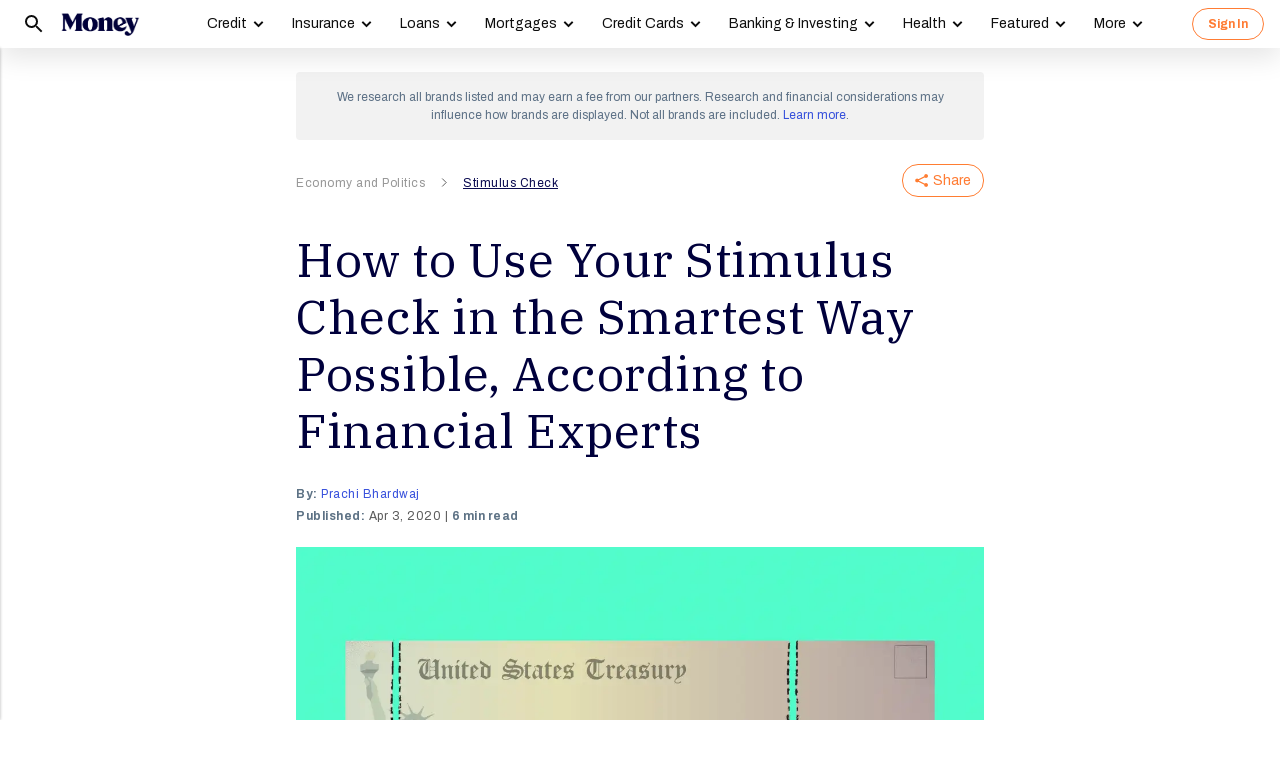

--- FILE ---
content_type: text/css; charset=UTF-8
request_url: https://money.com/money/dist/article.css?v=20260106
body_size: 24361
content:
html{font-family:serif;-ms-text-size-adjust:100%;-webkit-text-size-adjust:100%}body{margin:0}article,aside,details,figcaption,figure,footer,header,hgroup,main,menu,nav,section,summary{display:block}audio,canvas,progress,video{display:inline-block;vertical-align:baseline}audio:not([controls]){display:none;height:0}[hidden],template{display:none}a{background-color:rgba(0,0,0,0)}a:active,a:hover{outline:0}abbr[title]{border-bottom:1px dotted}b,strong{font-weight:bold}dfn{font-style:italic}h1{font-size:2em;margin:.67em 0}mark{background:#ff0;color:#000}small{font-size:80%}sub{font-size:75%;line-height:0;position:relative;vertical-align:baseline}sup{font-size:75%;line-height:0;position:relative}img{border:0}svg:not(:root){overflow:hidden}figure{margin:1em 40px}hr{box-sizing:content-box;height:0}pre{overflow:auto}code,kbd,pre,samp{font-family:monospace,monospace;font-size:1em}button,input,optgroup,select,textarea{color:inherit;font:inherit;margin:0}button{overflow:visible;text-transform:none}select{text-transform:none}button,html input[type=button]{-webkit-appearance:button;cursor:pointer}input[type=reset],input[type=submit]{-webkit-appearance:button;cursor:pointer}button[disabled],html input[disabled]{cursor:default}button::-moz-focus-inner{border:0;padding:0}input{line-height:normal}input::-moz-focus-inner{border:0;padding:0}input[type=checkbox],input[type=radio]{box-sizing:border-box;padding:0}input[type=number]::-webkit-inner-spin-button,input[type=number]::-webkit-outer-spin-button{height:auto}input[type=search]{-webkit-appearance:textfield;box-sizing:content-box}input[type=search]::-webkit-search-cancel-button,input[type=search]::-webkit-search-decoration{-webkit-appearance:none}fieldset{border:1px solid silver;margin:0 2px;padding:.35em .625em .75em}legend{border:0;padding:0}textarea{overflow:auto}optgroup{font-weight:bold}table{border-collapse:collapse;border-spacing:0}td,th{padding:0}table{width:100%}table{width:100%}h1,.heading-1{font-size:45px;letter-spacing:.5px}h2,.heading-2{font-size:39px;letter-spacing:.5px}h3,.heading-3{font-size:32px;letter-spacing:.5px}h4,.heading-4{font-size:28px}h5,.heading-5{font-size:24px}h6,.heading-6{font-size:20px}h1,h2,h3,h4,h5,h6,.heading-1,.heading-2,.heading-3,.heading-4,.heading-5,.heading-6{font-weight:700;font-family:"IBM Plex Serif",serif}h1 a,h2 a,h3 a,h4 a,h5 a,h6 a,.heading-1 a,.heading-2 a,.heading-3 a,.heading-4 a,.heading-5 a,.heading-6 a{color:inherit;font-weight:700}h1 a:hover,h2 a:hover,h3 a:hover,h4 a:hover,h5 a:hover,h6 a:hover,.heading-1 a:hover,.heading-2 a:hover,.heading-3 a:hover,.heading-4 a:hover,.heading-5 a:hover,.heading-6 a:hover{color:rgba(0,0,0,.65)}h1,h2,h3,h4,h5,h6,.heading-1,.heading-2,.heading-3,.heading-4,.heading-5,.heading-6{margin-top:.6em;margin-bottom:.6em}.subtitle{font-size:18px;font-weight:400;font-family:"IBM Plex Serif",Arial,serif;color:rgba(0,0,0,.65);text-transform:capitalize;margin-bottom:12px}.subtitle-twitter{font-family:"IBM Plex Serif",Arial,serif;font-size:18px;font-weight:400;margin-bottom:12px;color:#1da1f2}.page-title{font-family:Archivo,sans-serif,Verdana,serif;font-weight:400;font-size:32px;line-height:35px;text-transform:capitalize;text-align:center}.page-title.page-title-24{font-size:24px}@media(min-width: 1024px){.page-title{text-align:left}}.section-title{text-transform:uppercase;font-size:12px;font-weight:700;border-left:8px solid rgba(0,0,0,.95);margin:0;padding-left:10px}.style-orange a{color:#00659b}.style-orange a:hover{color:#0f7bae}.style-uppercase{text-transform:uppercase}a.style-orange{color:#00659b}a.style-orange:hover{color:#0f7bae}a.style-black{color:rgba(0,0,0,.95)}a.style-black:hover{color:rgba(0,0,0,.65)}.heading-list,.heading-recirc-list{font-family:"IBM Plex Serif",Arial,serif;font-size:12px;line-height:24px;text-transform:uppercase;letter-spacing:1px;font-weight:700}.heading-eyebrow{font-family:"IBM Plex Serif",Arial,serif;font-weight:700;font-size:12px;line-height:16px;letter-spacing:.5px;text-transform:uppercase}.eyebrow-link{color:blue}.heading-menu{font-family:"IBM Plex Serif",Arial,serif;font-size:14px;line-height:16px;letter-spacing:1px;display:none;color:rgba(0,0,0,.65)}@media(min-width: 360px){.heading-menu{display:block}}.heading-tiny{font-family:"IBM Plex Serif",Arial,serif;font-weight:700;font-size:12px;text-transform:uppercase;color:rgba(0,0,0,.65)}.heading-content{font-size:48px;line-height:1.2;font-family:"IBM Plex Serif",serif;font-weight:400;color:#00003c}@media(max-width: 1278px){.heading-content{font-size:48px}}@media(max-width: 767px){.heading-content{font-size:32px;line-height:1.25}}@media(min-width: 1024px){.heading-content{font-size:48px;line-height:1.2}}.heading-content-small{font-family:Archivo,sans-serif,Verdana,serif;font-weight:700;font-size:24px;line-height:30px}@media(min-width: 768px){.heading-content-small{font-size:24px;line-height:34px}}@media(min-width: 1024px){.heading-content-small{line-height:30px}}.heading-content-smaller{font-family:Archivo,sans-serif,Verdana,serif;font-weight:700;font-size:16px;line-height:20px}.heading-content-tiny{font-family:"IBM Plex Serif",Arial,serif;font-weight:700;font-size:16px;line-height:1.3em}.heading-content-tiny-light{font-family:"IBM Plex Serif",Arial,serif;font-weight:400;font-size:14px;line-height:1.3em}.heading-bucket,.heading-bucket a{font-size:36px;font-family:"IBM Plex Serif",Arial,serif;letter-spacing:.5px;font-weight:700}.heading-gallery{font-family:Archivo,sans-serif,Verdana,serif;font-weight:700;font-size:16px;letter-spacing:1px;color:rgba(0,0,0,.95)}.heading-byline{font-family:"IBM Plex Serif",Arial,serif;font-size:12px;line-height:12px;font-weight:400;color:rgba(0,0,0,.65)}.heading-tiny-team{font-family:"IBM Plex Serif",Arial,serif;font-size:12px;line-height:12px;font-weight:700}.heading-article-byline{font-family:Archivo,sans-serif,Verdana,serif;font-weight:700;font-size:14px;line-height:14px;text-transform:uppercase;padding-top:6px}@media(min-width: 768px){.heading-article-byline{font-size:20px;line-height:24px;padding-top:0}}.body-caption,.body-credit{font-family:"IBM Plex Serif",Arial,serif;font-size:12px;float:left;line-height:16px;letter-spacing:0}.body-caption{color:rgba(0,0,0,.95)}.body-caption-small{font-family:"IBM Plex Serif",Arial,serif;font-size:12px;line-height:16px;font-weight:700;color:rgba(0,0,0,.65)}.body-credit{color:#a5b3c2}.credit{padding-left:16px;padding-right:16px;font-style:italic;font-size:12px;line-height:1.2;font-family:"Archivo",sans-serif;font-weight:400}@media(max-width: 1278px){.credit{font-size:12px}}@media(max-width: 767px){.credit{font-size:12px;line-height:1.2}}@media(min-width: 1024px){.credit{font-size:12.4px;padding-left:0;padding-right:4px}}.body-fine-print{font-family:"IBM Plex Serif",Arial,serif;font-size:10px;line-height:8px;letter-spacing:.5px;color:rgba(0,0,0,.65)}@media(min-width: 1024px){.body-fine-print{font-size:12px;line-height:10px;font-weight:400}}.body-bold-fine-print{font-family:"IBM Plex Serif",Arial,serif;font-size:10px;line-height:10px;letter-spacing:.5px;color:rgba(0,0,0,.65)}@media(min-width: 1024px){.body-bold-fine-print{font-size:12px;line-height:10px}}.btn-text{font-family:Archivo,sans-serif,Verdana,serif;font-size:14px;font-weight:700;letter-spacing:1px;text-transform:uppercase;padding:8px 16px 10px 16px}.rule-bottom{border-bottom:1px solid #d7d7d9}.rule-bottom-light{padding-bottom:4px;border-bottom:1px solid #f0f1f2}.font-weight-thin{font-weight:400}.font-weight-normal{font-weight:400}.font-weight-book{font-weight:400}.font-weight-medium{font-weight:400}.font-weight-demi{font-weight:700}.font-weight-bold{font-weight:700}.font-weight-heavy{font-weight:700}.scale-10{font-size:10px}.scale-12{font-size:12px}.scale-14{font-size:14px}.scale-16{font-size:16px}.scale-20{font-size:20px}.scale-24{font-size:24px}.scale-28{font-size:28px}.scale-32{font-size:32px}.scale-39{font-size:39px}.scale-45{font-size:45px}.scale-56{font-size:56px}.scale-64{font-size:64px}.scale-79{font-size:79px}.scale-90{font-size:90px}.scale-112{font-size:112px}.margin-4{margin:4px}.margin-4-left{margin-left:4px}.margin-4-right{margin-right:4px}.margin-4-top{margin-top:4px}.margin-4-bottom{margin-bottom:4px}.margin-4-tb{margin-top:4px;margin-bottom:4px}.margin-4-lr{margin-left:4px;margin-right:4px}.padding-4{padding:4px}.padding-4-left{padding-left:4px}.padding-4-right{padding-right:4px}.padding-4-top{padding-top:4px}.padding-4-bottom{padding-bottom:4px}.padding-4-tb{padding-top:4px;padding-bottom:4px}.padding-4-lr{padding-left:4px;padding-right:4px}.margin-8{margin:8px}.margin-8-left{margin-left:8px}.margin-8-right{margin-right:8px}.margin-8-top{margin-top:8px}.margin-8-bottom{margin-bottom:8px}.margin-8-tb{margin-top:8px;margin-bottom:8px}.margin-8-lr{margin-left:8px;margin-right:8px}.padding-8{padding:8px}.padding-8-left{padding-left:8px}.padding-8-right{padding-right:8px}.padding-8-top{padding-top:8px}.padding-8-bottom{padding-bottom:8px}.padding-8-tb{padding-top:8px;padding-bottom:8px}.padding-8-lr{padding-left:8px;padding-right:8px}.margin-12{margin:12px}.margin-12-left{margin-left:12px}.margin-12-right{margin-right:12px}.margin-12-top{margin-top:12px}.margin-12-bottom{margin-bottom:12px}.margin-12-tb{margin-top:12px;margin-bottom:12px}.margin-12-lr{margin-left:12px;margin-right:12px}.padding-12{padding:12px}.padding-12-left{padding-left:12px}.padding-12-right{padding-right:12px}.padding-12-top{padding-top:12px}.padding-12-bottom{padding-bottom:12px}.padding-12-tb{padding-top:12px;padding-bottom:12px}.padding-12-lr{padding-left:12px;padding-right:12px}.margin-16{margin:16px}.margin-16-left{margin-left:16px}.margin-16-right{margin-right:16px}.margin-16-top{margin-top:16px}.margin-16-bottom{margin-bottom:16px}.margin-16-tb{margin-top:16px;margin-bottom:16px}.margin-16-lr{margin-left:16px;margin-right:16px}.padding-16{padding:16px}.padding-16-left{padding-left:16px}.padding-16-right{padding-right:16px}.padding-16-top{padding-top:16px}.padding-16-bottom{padding-bottom:16px}.padding-16-tb{padding-top:16px;padding-bottom:16px}.padding-16-lr{padding-left:16px;padding-right:16px}.margin-20{margin:20px}.margin-20-left{margin-left:20px}.margin-20-right{margin-right:20px}.margin-20-top{margin-top:20px}.margin-20-bottom{margin-bottom:20px}.margin-20-tb{margin-top:20px;margin-bottom:20px}.margin-20-lr{margin-left:20px;margin-right:20px}.padding-20{padding:20px}.padding-20-left{padding-left:20px}.padding-20-right{padding-right:20px}.padding-20-top{padding-top:20px}.padding-20-bottom{padding-bottom:20px}.padding-20-tb{padding-top:20px;padding-bottom:20px}.padding-20-lr{padding-left:20px;padding-right:20px}.margin-24{margin:24px}.margin-24-left{margin-left:24px}.margin-24-right{margin-right:24px}.margin-24-top{margin-top:24px}.margin-24-bottom{margin-bottom:24px}.margin-24-tb{margin-top:24px;margin-bottom:24px}.margin-24-lr{margin-left:24px;margin-right:24px}.padding-24{padding:24px}.padding-24-left{padding-left:24px}.padding-24-right{padding-right:24px}.padding-24-top{padding-top:24px}.padding-24-bottom{padding-bottom:24px}.padding-24-tb{padding-top:24px;padding-bottom:24px}.padding-24-lr{padding-left:24px;padding-right:24px}.margin-28{margin:28px}.margin-28-left{margin-left:28px}.margin-28-right{margin-right:28px}.margin-28-top{margin-top:28px}.margin-28-bottom{margin-bottom:28px}.margin-28-tb{margin-top:28px;margin-bottom:28px}.margin-28-lr{margin-left:28px;margin-right:28px}.padding-28{padding:28px}.padding-28-left{padding-left:28px}.padding-28-right{padding-right:28px}.padding-28-top{padding-top:28px}.padding-28-bottom{padding-bottom:28px}.padding-28-tb{padding-top:28px;padding-bottom:28px}.padding-28-lr{padding-left:28px;padding-right:28px}.margin-32{margin:32px}.margin-32-left{margin-left:32px}.margin-32-right{margin-right:32px}.margin-32-top{margin-top:32px}.margin-32-bottom{margin-bottom:32px}.margin-32-tb{margin-top:32px;margin-bottom:32px}.margin-32-lr{margin-left:32px;margin-right:32px}.padding-32{padding:32px}.padding-32-left{padding-left:32px}.padding-32-right{padding-right:32px}.padding-32-top{padding-top:32px}.padding-32-bottom{padding-bottom:32px}.padding-32-tb{padding-top:32px;padding-bottom:32px}.padding-32-lr{padding-left:32px;padding-right:32px}.margin-36{margin:36px}.margin-36-left{margin-left:36px}.margin-36-right{margin-right:36px}.margin-36-top{margin-top:36px}.margin-36-bottom{margin-bottom:36px}.margin-36-tb{margin-top:36px;margin-bottom:36px}.margin-36-lr{margin-left:36px;margin-right:36px}.padding-36{padding:36px}.padding-36-left{padding-left:36px}.padding-36-right{padding-right:36px}.padding-36-top{padding-top:36px}.padding-36-bottom{padding-bottom:36px}.padding-36-tb{padding-top:36px;padding-bottom:36px}.padding-36-lr{padding-left:36px;padding-right:36px}.margin-40{margin:40px}.margin-40-left{margin-left:40px}.margin-40-right{margin-right:40px}.margin-40-top{margin-top:40px}.margin-40-bottom{margin-bottom:40px}.margin-40-tb{margin-top:40px;margin-bottom:40px}.margin-40-lr{margin-left:40px;margin-right:40px}.padding-40{padding:40px}.padding-40-left{padding-left:40px}.padding-40-right{padding-right:40px}.padding-40-top{padding-top:40px}.padding-40-bottom{padding-bottom:40px}.padding-40-tb{padding-top:40px;padding-bottom:40px}.padding-40-lr{padding-left:40px;padding-right:40px}.margin-44{margin:44px}.margin-44-left{margin-left:44px}.margin-44-right{margin-right:44px}.margin-44-top{margin-top:44px}.margin-44-bottom{margin-bottom:44px}.margin-44-tb{margin-top:44px;margin-bottom:44px}.margin-44-lr{margin-left:44px;margin-right:44px}.padding-44{padding:44px}.padding-44-left{padding-left:44px}.padding-44-right{padding-right:44px}.padding-44-top{padding-top:44px}.padding-44-bottom{padding-bottom:44px}.padding-44-tb{padding-top:44px;padding-bottom:44px}.padding-44-lr{padding-left:44px;padding-right:44px}.margin-48{margin:48px}.margin-48-left{margin-left:48px}.margin-48-right{margin-right:48px}.margin-48-top{margin-top:48px}.margin-48-bottom{margin-bottom:48px}.margin-48-tb{margin-top:48px;margin-bottom:48px}.margin-48-lr{margin-left:48px;margin-right:48px}.padding-48{padding:48px}.padding-48-left{padding-left:48px}.padding-48-right{padding-right:48px}.padding-48-top{padding-top:48px}.padding-48-bottom{padding-bottom:48px}.padding-48-tb{padding-top:48px;padding-bottom:48px}.padding-48-lr{padding-left:48px;padding-right:48px}.margin-56{margin:56px}.margin-56-left{margin-left:56px}.margin-56-right{margin-right:56px}.margin-56-top{margin-top:56px}.margin-56-bottom{margin-bottom:56px}.margin-56-tb{margin-top:56px;margin-bottom:56px}.margin-56-lr{margin-left:56px;margin-right:56px}.padding-56{padding:56px}.padding-56-left{padding-left:56px}.padding-56-right{padding-right:56px}.padding-56-top{padding-top:56px}.padding-56-bottom{padding-bottom:56px}.padding-56-tb{padding-top:56px;padding-bottom:56px}.padding-56-lr{padding-left:56px;padding-right:56px}.margin-64{margin:64px}.margin-64-left{margin-left:64px}.margin-64-right{margin-right:64px}.margin-64-top{margin-top:64px}.margin-64-bottom{margin-bottom:64px}.margin-64-tb{margin-top:64px;margin-bottom:64px}.margin-64-lr{margin-left:64px;margin-right:64px}.padding-64{padding:64px}.padding-64-left{padding-left:64px}.padding-64-right{padding-right:64px}.padding-64-top{padding-top:64px}.padding-64-bottom{padding-bottom:64px}.padding-64-tb{padding-top:64px;padding-bottom:64px}.padding-64-lr{padding-left:64px;padding-right:64px}.margin-0-auto{margin:0 auto}.center-pseudo{display:inline-block;text-align:center}.center-pseudo::before{content:""}.partial.advertorial-lead-image .advertising-disclosure-wrapper{width:100%;position:absolute;top:0;left:0;height:30px;cursor:pointer;border-top:1px solid #e8e8e8}.partial.advertorial-lead-image .advertising-disclosure-wrapper .advertising-disclosure-title{background-color:#f8f9fb;text-align:center;text-transform:uppercase;font-family:"Roboto Condensed",serif;color:#71767b;height:30px;line-height:30px;font-size:17px}.partial.advertorial-lead-image .advertising-disclosure-wrapper .advertising-disclosure-title span{position:relative}.partial.advertorial-lead-image .advertising-disclosure-wrapper .advertising-disclosure-title span svg{position:absolute;top:50%;left:4px;transform:translateY(-50%)}.partial.advertorial-lead-image .advertising-disclosure-wrapper .advertising-disclosure-hover{display:none;position:absolute;top:30px;left:50%;min-width:270px;transform:translateX(-50%);z-index:1;background-color:#fff;border:1px solid #366990;padding:16px}.partial.advertorial-lead-image .advertising-disclosure-wrapper .advertising-disclosure-hover:before{display:block;content:" ";position:absolute;top:-6px;left:50%;width:10px;height:10px;background-color:#fff;border-top:1px solid #366990;border-right:1px solid #366990;transform:translateX(-50%) rotate(-45deg) translateY(0)}.partial.advertorial-lead-image .advertising-disclosure-wrapper:hover>.advertising-disclosure-hover,.partial.advertorial-lead-image .advertising-disclosure-wrapper:active>.advertising-disclosure-hover{display:block}.partial.advertorial-lead-image .image-and-burst{margin-top:30px}table{width:100%}@media(min-width: 1162px){.container-full-width.with-sidebar>.article.content,.container-full-width.with-sidebar>.article-content,.container-full-width.with-sidebar-right>.article.content,.container-full-width.with-sidebar-right>.article-content{width:68.75%}.container-full-width.with-sidebar>.article.sidebar,.container-full-width.with-sidebar-right>.article.sidebar{width:31.25%}}.container-full-width.center-content .article-header{margin-left:auto;margin-right:auto}.container-full-width.center-content .article.content.body .padded>*{margin-left:auto;margin-right:auto}.container-full-width.center-content .article.content.body .padded>table,.container-full-width.center-content .article.content.body .padded p,.container-full-width.center-content .article.content.body .padded .caption,.container-full-width.center-content .article.content.body .padded .inline-article,.container-full-width.center-content .article.content.body .padded .component.video,.container-full-width.center-content .article.content.body .padded .disclosure-inner,.container-full-width.center-content .article.content.body .padded .content-width{max-width:688px}main.article .padded,.mdex-test .article-container>.content .padded{padding-left:16px;padding-right:16px;max-width:700px;margin-left:auto;margin-right:auto}main.article .padded a[name]:empty,main.article .padded span[id]:empty,.mdex-test .article-container>.content .padded a[name]:empty,.mdex-test .article-container>.content .padded span[id]:empty{display:block;position:relative;top:-48px;visibility:hidden}@media(min-width: 768px){main.article .padded a[name]:empty,main.article .padded span[id]:empty,.mdex-test .article-container>.content .padded a[name]:empty,.mdex-test .article-container>.content .padded span[id]:empty{top:calc(-48px - 90px - 32px)}}main.article .padded .full-width-media,.mdex-test .article-container>.content .padded .full-width-media{width:calc(100% + 32px);max-width:calc(100% + 32px);transform:translateX(-16px)}main.article .padded .full-width-media .lazy-image,.mdex-test .article-container>.content .padded .full-width-media .lazy-image{display:table}@media(min-width: 768px){main.article .padded .full-width-media.gallery,.mdex-test .article-container>.content .padded .full-width-media.gallery{padding-left:16px;padding-right:16px}main.article .padded .full-width-media.gallery .slide-info,main.article .padded .full-width-media.gallery .subheading-gallery,main.article .padded .full-width-media.gallery .caption,.mdex-test .article-container>.content .padded .full-width-media.gallery .slide-info,.mdex-test .article-container>.content .padded .full-width-media.gallery .subheading-gallery,.mdex-test .article-container>.content .padded .full-width-media.gallery .caption{padding-left:0;padding-right:0}}@media(min-width: 1024px){main.article .padded .full-width-media.gallery,.mdex-test .article-container>.content .padded .full-width-media.gallery{padding-left:0;padding-right:0}}main.article .padded .full-width-media.gallery .owl-prev.disabled,.mdex-test .article-container>.content .padded .full-width-media.gallery .owl-prev.disabled{display:none}@media(min-width: 768px){main.article .padded,.mdex-test .article-container>.content .padded{padding-left:24px;padding-right:24px;min-width:754px;max-width:1024px}}@media(min-width: 1024px){main.article .padded,.mdex-test .article-container>.content .padded{padding-left:56px;padding-right:56px;min-width:651px;max-width:none}main.article .padded .full-width-media,.mdex-test .article-container>.content .padded .full-width-media{width:calc(100% + 112px);max-width:calc(100% + 112px);transform:translateX(-56px)}}main.article .dek,.mdex-test .article-container>.content .dek{padding-left:16px;padding-right:16px;text-align:center}@media(min-width: 1024px){main.article .dek,.mdex-test .article-container>.content .dek{text-align:left;padding-left:56px;padding-right:56px}}main.article .quick-hit h4,.mdex-test .article-container>.content .quick-hit h4{color:#00659b}main.article .quick-hit li,.mdex-test .article-container>.content .quick-hit li{margin-left:20px;display:list-item;color:rgba(0,0,0,.65);font-family:"IBM Plex Serif",Arial,serif;font-weight:normal}main.article .intro-top,.mdex-test .article-container>.content .intro-top{position:relative;margin-bottom:0}main.article .article.content.body .component.lazy-image>img,.mdex-test .article-container>.content .article.content.body .component.lazy-image>img{max-height:600px;width:auto}main.article .article.content.body .image-wrapper,.mdex-test .article-container>.content .article.content.body .image-wrapper{position:relative;background-color:#fff}main.article .article.content.body .component.expander .expander-inner,.mdex-test .article-container>.content .article.content.body .component.expander .expander-inner{max-height:none}main.article .article.content.body .component.expander .expander-button,.mdex-test .article-container>.content .article.content.body .component.expander .expander-button{border-top:1px solid #00659b;margin-top:24px}main.article .article.content.body .component.expander .expander-button .open-button,.mdex-test .article-container>.content .article.content.body .component.expander .expander-button .open-button{margin:0 auto;display:table;width:220px;height:44px;border:1px solid #00659b;border-radius:100px;text-align:center;padding-top:13px;margin-top:-30px;background-color:#fff}@media(min-width: 1024px){main.article .article.content.body .component.expander .expander-button,.mdex-test .article-container>.content .article.content.body .component.expander .expander-button{display:none}}.author{letter-spacing:.5px;font-size:12px;line-height:1.2;font-family:"Archivo",sans-serif;font-weight:400}@media(max-width: 1278px){.author{font-size:12px}}@media(max-width: 767px){.author{font-size:12px;line-height:1.2}}@media(min-width: 1024px){.author{letter-spacing:.5px}}.author .byline-author .byline-modal{padding:20px 133px 20px 20px;display:none;position:absolute;width:478px;min-height:182px;border:1px solid #f0f5f9;border-radius:8px;background-color:#fff;box-shadow:0 10px 27px rgba(0,0,0,.1);z-index:10;font-weight:400;margin-top:-1px}@media(max-width: 767px){.author .byline-author .byline-modal{top:unset;left:50%;transform:translate(-50%, 12px)}}.author .byline-author .byline-modal img{position:absolute;top:20px;right:5px;width:123px}.author .byline-author .byline-modal .byline-name{margin-bottom:5px;display:block;font-size:17px;font-weight:700}.author .byline-author .byline-modal .byline-bio{margin:16px 0}.author .byline-author .byline-modal ul{margin:0;padding:0 0 0 17px;font-size:12px;font-family:Archivo,sans-serif;line-height:1}.author .byline-author .byline-modal ul li{margin-top:4px}.author .byline-author .byline-modal .byline-link{margin-top:16px;display:block;font-weight:700}@media(max-width: 767px){.author .byline-author .byline-modal{padding:20px;width:340px}.author .byline-author .byline-modal .byline-header{display:flex}.author .byline-author .byline-modal .byline-header>div{display:flex;flex-direction:column;justify-content:center}.author .byline-author .byline-modal .byline-header>div>div{font-weight:400}.author .byline-author .byline-modal .byline-bio{margin-top:0}.author .byline-author .byline-modal img{position:relative;top:-5px;right:6px;width:82px}}.author .byline-author:hover .byline-modal,.author .byline-author:active .byline-modal{display:block}.author .author-name{text-transform:capitalize;color:#3750dc;display:inline-block;line-height:1.5}.author .author-name .byline-comma{font-weight:400}.author .timestamp{color:rgba(0,0,0,.65)}.author .author-text{text-align:center;color:#5d7285}@media(min-width: 1024px){.author .author-text{text-align:left}}.author .author-text .author-block[data-expander-id=byline]:after{content:"";width:.8em;height:.8em;background-color:rgba(0,0,0,0);display:inline-block;position:absolute;border-right:2px solid #587287;border-bottom:2px solid #587287;transform:translate(50%, 0) rotate(45deg)}@media(min-width: 768px){.author .author-text .author-block[data-expander-id=byline]:after{display:none}}.author .author-text [data-expand-id=byline]>div.published-at,.author .author-text [data-expand-id=byline] div.last-updated{display:block !important;margin-top:2px}@media(min-width: 768px){.author .author-text [data-expand-id=byline]>div.published-at,.author .author-text [data-expand-id=byline] div.last-updated{display:none !important}}.author .author-text>div.collapse{display:none !important}@media(min-width: 768px){.author .author-text>div.collapse{display:inline !important}.author .author-text>div.collapse>.published-at{display:none !important}.author .author-text>div.collapse>.author-block{display:inline-block !important}}.author .author-text>div.expand{display:block}.author .author-text>div.expand>div{display:block}@media(min-width: 768px){.author .author-text>div.expand>div{display:inline}}.author .author-text>div.expand>.published-at{display:none}.author .author-text>div.expand>.published-at.modified-published-at{display:block !important;margin-bottom:4px}.author .author-text .timestamp.published-date{display:block !important}.author .author-text .timestamp.published-date:not(.no-authors)>span:not(.read-time):after{display:inline;content:" | "}.author .author-text .timestamp.published-date>span b{color:#5d7285}.author .author-text .timestamp.published-date>span.modified-originally-published{display:none}@media(min-width: 768px){.author .author-text .timestamp.published-date>span.modified-originally-published{display:inline}}.author .author-text>div{display:block;margin:0 0 2px 0}@media(max-width: 767px){.author .author-text>div{margin:0}}.author .author-text>div.timestamp{margin:4px 0 0 0}@media(max-width: 767px){.author .author-text>div.timestamp{margin:2px 0 0 0}}@media(min-width: 768px){.author .author-text>div{display:inline-block}}.author .author-text>div.author-block{font-weight:700}.author .author-text>div.author-block .author-name{font-weight:400}.author .author-text>div[data-expander-id=byline]{display:flex;flex-wrap:wrap}@media(min-width: 768px){.author .author-text>div[data-expander-id=byline]>.author-block{margin-right:4px}.author .author-text>div[data-expander-id=byline]>.author-block::before{display:none}.author .author-text>div[data-expander-id=byline]>.author-block::after{content:" | "}.author .author-text>div[data-expander-id=byline]>.author-block:last-child::after{content:""}.author .author-text>div[data-expander-id=byline]>.author-block:last-child{margin-right:0}}@media(min-width: 768px){.author .author-text>div[data-expand-id=byline]>.author-block{margin-right:4px}.author .author-text>div[data-expand-id=byline]>.author-block::before{display:none}.author .author-text>div[data-expand-id=byline]>.author-block::after{content:" | "}.author .author-text>div[data-expand-id=byline]>.author-block:last-child::after{content:""}.author .author-text>div[data-expand-id=byline]>.author-block:last-child{margin-right:0}}.author .icon-twitter{height:20px;width:20px;vertical-align:middle}.author .icon-twitter svg{transform:scale(0.5);position:relative;left:-8px;top:-9px}.article-header{margin:0 auto;max-width:688px}.article-header .article-info{padding-top:32px;padding-left:16px;padding-right:16px}.article-header .article-info.article-info-2{padding-top:0}@media(min-width: 768px){.article-header .article-info{padding-top:32px;padding-left:24px;padding-right:24px}}@media(min-width: 1024px){.article-header .article-info{padding-top:0;padding-left:0;padding-right:0}}@media(min-width: 1024px){.body.content:not(.gallery){margin-bottom:12px}}.body.content:not(.gallery)>*{margin-left:auto;margin-right:auto}.body.content:not(.gallery) img{max-width:100%}.body.content:not(.gallery) p>a.money-af{color:#ff7c34;font-size:17px;border-bottom:none;text-decoration:none}.body.content:not(.gallery) p>a.money-af:hover{background-color:rgba(255,124,52,.2)}.body.content:not(.gallery) ul>li>a.money-af{font-size:14px;color:#000;text-decoration:underline;font-weight:700}@media(min-width: 1024px){.body.content:not(.gallery) ul>li>a.money-af{font-size:18px}}.body.content:not(.gallery) ul>li>a.money-af:after{display:none}.body.content:not(.gallery) a{color:#000;text-decoration:underline;font-weight:700}.body.content:not(.gallery) a.underline{border-bottom:1px dotted #000bff}.body.content:not(.gallery) a.squiggle:before{margin-right:8px;float:left;display:inline-block;content:"";width:47px;height:28px;background-image:url("/img/icons/squiggle.svg");background-position-y:center;background-repeat:no-repeat}.body.content:not(.gallery) .ca-pcu-inline{margin-top:24px;margin-bottom:24px;clear:both}.body.content:not(.gallery) .ca-pcu-inline a{text-decoration:none;font-weight:500}.body.content:not(.gallery) .ca-pcu-inline a.money-af:after{display:none}.body.content:not(.gallery) .ca-pcu-inline a.money-af:hover{background-color:unset}.body.content:not(.gallery) .ca-pcu-inline.float-left>*{float:left;width:50%;clear:left;margin-right:20px}.body.content:not(.gallery) .ca-pcu-inline.float-left>:last-child{margin-bottom:20px !important}.body.content:not(.gallery) .ca-pcu-inline.float-left.has-ad-icon>:first-child{position:absolute;left:0;bottom:100%}.body.content:not(.gallery) .ca-pcu-inline.float-left.has-ad-label>:last-child{margin:5px 20px 20px 0 !important}@media(max-width: 768px){.body.content:not(.gallery) .ca-pcu-inline.float-left>*{display:block;float:none;width:auto;margin-right:0}.body.content:not(.gallery) .ca-pcu-inline.float-left.has-ad-icon>:first-child{position:static}.body.content:not(.gallery) .ca-pcu-inline.float-left.has-ad-label>:last-child{margin:5px 0 20px !important}}.body.content:not(.gallery) .ca-pcu-inline.float-right>*{float:right;width:50%;clear:right;margin-left:20px}.body.content:not(.gallery) .ca-pcu-inline.float-right>:last-child{margin-bottom:20px !important}.body.content:not(.gallery) .ca-pcu-inline.float-right.has-ad-icon>:first-child{position:absolute;right:0;bottom:100%}.body.content:not(.gallery) .ca-pcu-inline.float-right.has-ad-label>:last-child{margin:5px 0 20px 20px !important}@media(max-width: 768px){.body.content:not(.gallery) .ca-pcu-inline.float-right>*{display:block;float:none;width:auto;margin-left:0}.body.content:not(.gallery) .ca-pcu-inline.float-right.has-ad-icon>:first-child{position:static}.body.content:not(.gallery) .ca-pcu-inline.float-right.has-ad-label>:last-child{margin:5px 0 20px !important}}.body.content:not(.gallery) p{margin-top:24px;margin-bottom:24px}@media(max-width: 767px){.body.content:not(.gallery) p{margin-top:24px;margin-bottom:24px}}.body.content:not(.gallery) h1:not(.headline){margin-top:32px;margin-bottom:24px;max-width:688px;font-size:40px;line-height:1.2;font-family:"IBM Plex Serif",serif;font-weight:400}@media(max-width: 1278px){.body.content:not(.gallery) h1:not(.headline){font-size:40px}}@media(max-width: 767px){.body.content:not(.gallery) h1:not(.headline){font-size:24px;line-height:1.25}}@media(max-width: 767px){.body.content:not(.gallery) h1:not(.headline){margin-top:32px;margin-bottom:24px}}.body.content:not(.gallery) h2:not(.headline):not(.subheading-gallery){margin-top:32px;margin-bottom:24px;max-width:688px;font-size:40px;line-height:1.2;font-family:"IBM Plex Serif",serif;font-weight:400}@media(max-width: 1278px){.body.content:not(.gallery) h2:not(.headline):not(.subheading-gallery){font-size:40px}}@media(max-width: 767px){.body.content:not(.gallery) h2:not(.headline):not(.subheading-gallery){font-size:24px;line-height:1.25}}@media(max-width: 767px){.body.content:not(.gallery) h2:not(.headline):not(.subheading-gallery){margin-top:32px;margin-bottom:24px}}.body.content:not(.gallery) h3:not(.headline){margin-top:32px;margin-bottom:24px;max-width:688px;font-size:32px;line-height:1.25;font-family:"IBM Plex Serif",serif;font-weight:400}@media(max-width: 1278px){.body.content:not(.gallery) h3:not(.headline){font-size:32px}}@media(max-width: 767px){.body.content:not(.gallery) h3:not(.headline){font-size:17px;line-height:1.25;font-weight:700}}@media(max-width: 767px){.body.content:not(.gallery) h3:not(.headline){font-weight:700;margin-top:32px;margin-bottom:24px}}.body.content:not(.gallery) h4:not(.headline){max-width:688px;font-size:24px;line-height:1.25;font-family:"IBM Plex Serif",serif;font-weight:400}@media(max-width: 1278px){.body.content:not(.gallery) h4:not(.headline){font-size:24px}}@media(max-width: 767px){.body.content:not(.gallery) h4:not(.headline){font-size:16px;line-height:1.25;font-weight:700}}.body.content:not(.gallery) h5:not(.headline){max-width:688px;font-size:17px;line-height:1.25;font-family:"IBM Plex Serif",serif;font-weight:400}@media(max-width: 1278px){.body.content:not(.gallery) h5:not(.headline){font-size:17px}}@media(max-width: 767px){.body.content:not(.gallery) h5:not(.headline){font-size:16px;line-height:1.25;font-weight:700}}.body.content:not(.gallery) h6:not(.headline){max-width:688px;font-size:14px;line-height:1.25;font-family:"IBM Plex Serif",serif;font-weight:400}@media(max-width: 1278px){.body.content:not(.gallery) h6:not(.headline){font-size:14px}}@media(max-width: 767px){.body.content:not(.gallery) h6:not(.headline){font-size:16px;line-height:1.25;font-weight:700}}.body.content:not(.gallery) blockquote{margin:0 auto}.body.content:not(.gallery) blockquote a{color:#00659b;box-shadow:none}.body.content:not(.gallery) blockquote a:hover{color:#0f7bae}.body.content:not(.gallery) blockquote p>em,.body.content:not(.gallery) blockquote i{font-style:normal}.body.content:not(.gallery) hr{border:0;padding:0;display:block;margin:24px auto;max-width:686px;border-top:1px solid #bbb}.body.content:not(.gallery) hr[role=divider]{background:none;border-top:1px dashed;height:1px;padding:0;max-width:688px}.body.content:not(.gallery) hr.thick{border-top:7px solid #edf1f3}.body.content:not(.gallery) ol,.body.content:not(.gallery) ul{max-width:688px}.body.content:not(.gallery) .full-width-media{margin-top:16px;margin-bottom:16px}.body.content:not(.gallery) iframe{margin:0 auto;display:block;max-width:100%;border:0}.body.content:not(.gallery) .full-width-media.component{margin-top:1em;margin-bottom:1em}.body.content:not(.gallery) .inline.image{width:100%;max-width:100%}@media(min-width: 768px){.body.content:not(.gallery) .inline.image.align-img{max-width:100%;width:auto}.body.content:not(.gallery) .inline.image.align-img .lazy-image img{max-height:none}.body.content:not(.gallery) .inline.image.align-img.align-center{margin:0 auto}.body.content:not(.gallery) .inline.image.align-img.align-right{float:right;margin:8px 0 16px 16px}.body.content:not(.gallery) .inline.image.align-img.align-left{float:left;margin:8px 16px 16px 0}}@media(min-width: 1024px){.body.content:not(.gallery) .inline.image{padding:0;max-width:calc(100% + 112px);width:calc(100% + 112px);margin-left:-56px}}.body.content:not(.gallery) table{font-size:14px;font-family:Archivo,sans-serif,Verdana,serif}.body.content:not(.gallery) table .tr-header{text-transform:uppercase;border-bottom:1px solid #d7d7d9;font-weight:700;padding-bottom:8px}.body.content:not(.gallery) table .tr-header td,.body.content:not(.gallery) table .tr-header th{padding-top:8px;padding-bottom:8px}.body.content:not(.gallery) table .tr-stripe:not(.tr-header){background:#f0f1f2}.body.content:not(.gallery) table td,.body.content:not(.gallery) table th{padding:4px 12px 4px 12px}.body.content:not(.gallery) .inline-article{overflow:auto;line-height:1.16}.body.content:not(.gallery) .inline-article .secondary-text{color:#00659b}.body.content:not(.gallery) .inline-article a{color:rgba(0,0,0,.95)}.body.content:not(.gallery) .inline-article a:hover{color:#00659b}.btn{background:#fff;border:2px rgba(0,0,0,.95) solid;border-radius:3px;color:rgba(0,0,0,.95)}.btn:hover{background:rgba(0,0,0,.95);color:#fff}main.article.native .article-headline{font-family:Archivo,sans-serif,Verdana,serif;font-weight:700;font-size:24px;line-height:28px;margin-bottom:16px}@media(min-width: 768px){main.article.native .article-headline{font-size:32px;line-height:36px}}main.article.native .section-content{padding-left:24px;padding-right:24px}@media(min-width: 1024px){main.article.native .section-content{width:68.75%;padding-left:32px;padding-right:32px;float:left}}main.article.native .section-content .author-profile.prx-location{right:24px}@media(min-width: 1024px){main.article.native .section-content .author-profile.prx-location{right:32px}}main.article.native .sidebar.sidebar-right{max-width:100%}@media(min-width: 1024px){main.article.native .sidebar.sidebar-right{width:31.25%}}.article-info-extended{font-family:"IBM Plex Serif",Arial,serif;font-size:16px;line-height:1.5;letter-spacing:0}.padded-mobile{padding-left:16px;padding-right:16px}@media(min-width: 768px){.padded-mobile{padding-left:24px;padding-right:24px}}@media(min-width: 1024px){.padded-mobile{padding-left:0;padding-right:0}}.content.article,.content.gallery,.content.recipe{max-width:1120px;margin:0 auto}.content.article .disclosure,.content.gallery .disclosure,.content.recipe .disclosure{color:rgba(0,0,0,.3);font-style:italic;font-family:"IBM Plex Serif",Arial,serif;font-size:14px;line-height:20px;letter-spacing:.5px;margin-bottom:24px}.content.article.tags,.content.gallery.tags,.content.recipe.tags{float:left;margin-bottom:0;position:relative;width:100%}.content.article.tags .component,.content.gallery.tags .component,.content.recipe.tags .component{border-top:1px solid #d7d7d9;margin-left:16px;margin-right:16px;padding-top:16px}.content.article.tags .component .tag-list,.content.gallery.tags .component .tag-list,.content.recipe.tags .component .tag-list{margin-bottom:20px}@media(min-width: 768px){.content.article.tags .component,.content.gallery.tags .component,.content.recipe.tags .component{margin-left:24px;margin-right:24px}.content.article.tags .tag-list,.content.gallery.tags .tag-list,.content.recipe.tags .tag-list{margin-bottom:12px}}@media(min-width: 1024px){.content.article.tags,.content.gallery.tags,.content.recipe.tags{max-width:800px}.content.article.tags .component,.content.gallery.tags .component,.content.recipe.tags .component{margin-left:0;margin-right:0}.content.article.tags .component .tag-list,.content.gallery.tags .component .tag-list,.content.recipe.tags .component .tag-list{margin-bottom:28px}}.content.article div.padded p,.content.article div.padded .caption,.content.article div.padded .inline-article,.content.article div.padded .component.video,.content.article div.padded .disclosure-inner,.content.article div.padded .content-width{max-width:688px}.content.article div.padded p.rates-disclaimer{font-family:"IBM Plex Serif",Arial,serif;font-weight:400;font-style:normal;font-size:14px;line-height:21px;color:#5d7186}.content.article div.padded.investment-disclosure{margin-bottom:24px}.content.article div.padded.investment-disclosure>p{margin:0 auto;color:#5d7186;padding:12px;box-sizing:border-box;font-size:12px;line-height:1.25;background-color:#f0f5f9;font-family:Archivo,sans-serif}.content.article div.padded.investment-disclosure>p+p{position:relative;padding-top:0}.content.article div.padded.investment-disclosure>p+p:before{content:" ";display:block;width:calc(100% - 24px);height:1px;top:-6px;left:50%;transform:translateX(-50%);background-color:#d8d8d8;position:absolute}.content.article div.padded:not(.investment-disclosure)>p:nth-of-type(1):first-child:first-letter{font-size:60px;line-height:1;font-family:"IBM Plex Serif",serif;font-weight:400;float:left;padding-right:12px}@media(max-width: 1278px){.content.article div.padded:not(.investment-disclosure)>p:nth-of-type(1):first-child:first-letter{font-size:60px}}@media(max-width: 767px){.content.article div.padded:not(.investment-disclosure)>p:nth-of-type(1):first-child:first-letter{font-size:48px;line-height:1}}.content.article div.padded>*{margin-left:auto;margin-right:auto}.content.article div.padded .pullquote.quote-icon{font-family:"IBM Plex Serif",Arial,serif;margin:30px 0 30px 0;width:100%;text-align:center;border-left:4px solid #3750dc;max-width:688px;margin:50px auto 50px auto}.content.article div.padded .pullquote.quote-icon .pullquote-content{padding:0;margin:0 0 0 20px}.content.article div.padded .pullquote.quote-icon .pullquote-content p{margin:0;font-size:18px;line-height:28px;font-weight:normal;text-align:left}.content.article div.padded .pullquote.quote-icon .pullquote-content p:not(:first-child){margin-top:20px}.content.article div.padded .pullquote.quote-icon .pullquote-attribution{padding:12px 0;font-style:normal;font-size:14px;color:rgba(0,0,0,.65);text-transform:uppercase}@media(max-width: 768px){.content.article div.padded .pullquote.quote-icon{border-left:2px solid #3750dc}.content.article div.padded .pullquote.quote-icon .pullquote-content p{font-size:14px;line-height:22px}}.content.article div.padded .blockquote.quote-icon{font-family:"IBM Plex Serif",Arial,serif;position:relative;margin:50px 0 50px 0;width:100%;text-align:center;border:0}.content.article div.padded .blockquote.quote-icon .top-quote{position:absolute;left:0;top:-20px;width:50px;background:#fff;text-align:left;z-index:1}.content.article div.padded .blockquote.quote-icon .top-quote img{width:28px}.content.article div.padded .blockquote.quote-icon .bottom-quote{position:absolute;bottom:-15px;right:0;width:50px;background:#fff;text-align:right;z-index:1}.content.article div.padded .blockquote.quote-icon .bottom-quote img{width:28px}.content.article div.padded .blockquote.quote-icon .blockquote-content{margin:0;padding:45px 0 45px 0;border-top:1px solid rgba(155,170,185,.4);border-bottom:1px solid rgba(155,170,185,.4)}.content.article div.padded .blockquote.quote-icon .blockquote-content p{margin:0;font-size:35px;line-height:48px;font-weight:normal;text-align:left;max-width:100%}.content.article div.padded .blockquote.quote-icon .blockquote-content p:not(:first-child){margin-top:20px}.content.article div.padded .blockquote.quote-icon .blockquote-attribution{padding:12px 0;font-style:normal;font-size:14px;color:rgba(0,0,0,.65);text-transform:uppercase}@media(max-width: 768px){.content.article div.padded .blockquote.quote-icon .top-quote,.content.article div.padded .blockquote.quote-icon .bottom-quote{width:35px}.content.article div.padded .blockquote.quote-icon .top-quote img,.content.article div.padded .blockquote.quote-icon .bottom-quote img{width:22px}.content.article div.padded .blockquote.quote-icon .blockquote-content{padding:35px 0 35px 0}.content.article div.padded .blockquote.quote-icon .blockquote-content p{font-size:20px;line-height:28px}}.content.article div.padded .media-item.media-video{max-width:688px;margin:0 0}.content.article div.padded .inline.image{max-width:688px;margin-left:auto;margin-right:auto}@media(min-width: 768px){.content.article div.padded .embed-instagram iframe.instagram-media.instagram-media-rendered{max-width:640px !important;margin:0 0 !important}}.content.article div.padded .gallery.full-width-media,.content.article div.padded .component.inline-article{max-width:688px}@media(min-width: 1024px){.content.article div.padded .gallery.full-width-media,.content.article div.padded .component.inline-article{margin:0 0 0 56px}}.content.article div.padded .gallery.full-width-media .media-body,.content.article div.padded .component.inline-article .media-body{display:flex;flex-direction:column;align-self:center}.content.article div.padded .links-list.full-width-media{max-width:688px}@media(min-width: 1024px){.content.article div.padded .links-list.full-width-media{margin:0 0 0 56px;padding:0 8px 0 8px}}.content.article .component.lazy-image .body-credit{margin-left:0}@media(min-width: 1162px){.content.article .component.lazy-image .image-wrap-container .body-caption{font-size:14px;letter-spacing:.5px}}.article-content p,.article-content ol,.article-content ul{font-size:17px;line-height:1.7;font-family:"IBM Plex Serif",serif}@media(max-width: 1278px){.article-content p,.article-content ol,.article-content ul{font-size:17px}}@media(max-width: 767px){.article-content p,.article-content ol,.article-content ul{font-size:16px;line-height:1.7}}.article-content table{margin-bottom:40px;max-width:688px;border:none;border-collapse:collapse;border-spacing:0;font-family:"IBM Plex Serif",Arial,serif !important}.article-content table tbody{border:1px solid #f0f1f2}.article-content table tr{border-bottom:1px solid #f0f1f2}.article-content table tr:nth-child(even){background-color:#fafafa}.article-content table th{padding:8px !important;border:none;border-bottom:2px solid #8b8d91;color:#73c14a;font-weight:700;font-size:16px;text-align:left;text-transform:uppercase}.article-content table th:first-of-type{padding-left:0}.article-content table th:last-of-type{padding-right:0}.article-content table td{padding:8px !important;font-size:15px;line-height:24px;text-align:left;vertical-align:top;border:none;border-bottom:1px solid #d7d7d9}.article-content table td:first-of-type{padding-left:0;background-color:#fafafa;border-right:1px solid #f0f1f2}.article-content table td:last-of-type{padding-right:0}.links-list-li svg{display:none}.attribution-text{text-align:center}@media(min-width: 1024px){.attribution-text{text-align:left}}.attribution-text .attribution-type-text{text-transform:uppercase;color:#8b8d91}.attribution-text a{font-weight:bold;letter-spacing:.5px;color:rgba(0,0,0,.95)}.lead-media.marquee_large_2x{padding-top:56.25%}.template-article .lead-image .lazy-image.marquee_large_2x{padding-top:56.25%}.template-article .lead-image .lazy-image.marquee_large_2x a{position:absolute;top:0;left:0;width:100%}.template-article .lead-image .lazy-image.marquee_large_2x .inner-container{padding-bottom:56.25%;height:0;overflow:hidden}.template-article .lead-image .lazy-image.marquee_large_2x .inner-container img{position:absolute;top:0}.template-article .lead-image .lazy-image.marquee_large_2x .image-wrap-container{width:100%}.template-article .lead-image .lead-media.marquee_large_2x{padding-top:56.25%}.template-article .lead-image .lead-media.marquee_large_2x .inner-container{padding-bottom:56.25%;height:0;overflow:hidden}.template-article .lead-image .lead-media.marquee_large_2x .inner-container img{position:absolute;top:0}.template-article .lead-image.aspect-3-2 .lead-media.marquee_large_2x{padding-top:66.67%}.template-article .lead-image.aspect-3-2 .lead-media.marquee_large_2x .inner-container{padding-bottom:66.67%}.template-article .lead-image.aspect-2-1 .lead-media.marquee_large_2x{padding-top:50%}.template-article .lead-image.aspect-2-1 .lead-media.marquee_large_2x .inner-container{padding-bottom:50%}.content.article .component.breadcrumbs .breadcrumbs__container,.content.gallery .component.breadcrumbs .breadcrumbs__container,.template-section .component.breadcrumbs .breadcrumbs__container{justify-content:center}#article-body .video-wrapper-full iframe{width:688px;height:387px}.listicle-outer{max-width:688px}.html-8px{font-size:8px}.ja-widget-container{margin:32px auto 24px;padding:24px;width:688px;max-width:100%;border:1px solid #ccc}.padded .ja-widget-container .ja-gadget-virtual-assistant .ja-gadget-va-chat-window-inline .modal{z-index:98 !important}.ja-widget-container .ja-gadget-virtual-assistant{max-width:100%}.ja-widget-container>h2{text-align:center;margin:0 0 24px !important;padding:0 !important}.pet-insurer-quote-widget-container{margin:32px auto 24px}.tempo-iframe-embed-container{margin-left:auto;margin-right:auto}body{min-width:unset !important}table{width:100%}footer.main{background:#01003c;color:#fff;overflow:hidden;padding-bottom:50px}footer.main a:hover{color:#00659b}footer.main .logo-container{text-align:center}footer.main .logo-container svg{width:100px}footer.main .social-container{justify-content:center}footer.main .footer-subscribe-link{display:block;margin:6px auto -19px auto;text-align:center;text-transform:uppercase}footer.main .footer-legal{color:#fff;letter-spacing:.5px;padding-left:16px;padding-right:16px;text-align:center;font-size:12px;line-height:1.5;font-family:"Archivo",sans-serif;font-weight:400}@media(max-width: 1278px){footer.main .footer-legal{font-size:12px}}@media(max-width: 767px){footer.main .footer-legal{font-size:12px;line-height:1.5}}footer.main .footer-legal a{color:#fff;text-decoration:underline}@media(max-width: 768px){footer.main .footer-legal{text-align:left}footer.main .footer-legal br{display:none}footer.main .footer-legal span{margin-bottom:8px;display:block}footer.main .footer-legal span:last-child{margin-bottom:0}}footer.main .footer-legal.insurance-disclaimer{margin:0 16px;padding-left:0;padding-right:0}footer.main .footer-top-links{margin:0;padding:16px 16px 0 16px;font-size:10px;list-style:none;text-align:center;border-top:1px solid #d7d7d9}footer.main .footer-top-links li{padding:0 8px;display:inline-block}footer.main .footer-top-links li a{color:#fff;text-decoration:underline}.footer-navs{width:100%;position:relative}.footer-navs .footer-navs-container{max-width:1440px;margin-bottom:40px;margin-left:auto;margin-right:auto;display:flex;flex-wrap:wrap;justify-content:center;padding:48px 20px 20px 50px}.footer-navs .links{width:80%;display:flex;flex-wrap:wrap}.footer-navs .links section{width:25%;padding:10px;max-width:300px}.footer-navs .links section.sec-2-cols{width:50%;max-width:600px}.footer-navs .links section>a{color:rgba(0,0,0,.95);text-transform:uppercase;font-size:12px;font-weight:700;letter-spacing:.5px;margin-bottom:10px;display:inline-block}.footer-navs .links section>a:hover{color:rgba(0,0,0,.65)}.footer-navs .links section ul{list-style:none;padding:0;margin:0;font-family:Archivo,sans-serif}.footer-navs .links section ul li{line-height:0;margin:6px 0 0}.footer-navs .links section ul li a{font-weight:400;color:#fff;line-height:28px;font-size:14px;display:inline-block;padding:.4rem 0;line-height:1.3;text-decoration:none}.footer-navs .links section ul li a:hover{color:#8caaff}.footer-navs .links section ul li:nth-child(1){padding:.4rem 0;font-size:14px;font-weight:bold;color:#8caaff;text-transform:uppercase;margin-bottom:18px;letter-spacing:1.5px}.footer-navs .links section:last-child{border-right:1px solid #d7d7d9}.footer-navs .extra{padding:10px 10px 10px 24px;width:20%;letter-spacing:0}.footer-navs .extra .connect>p{font-size:14px;font-family:Archivo,sans-serif;margin:0;margin-bottom:.75rem;color:#8caaff;text-transform:uppercase}.footer-navs .extra .connect .social-links{margin-bottom:1rem}.footer-navs .extra .addresses{display:flex;flex-wrap:wrap;flex-direction:column}.footer-navs .extra .addresses .address{margin-bottom:20px}.footer-navs .extra .addresses .address p:nth-child(1){font-weight:700;color:#8caaff;line-height:12px;font-size:14px;margin:0;margin-bottom:.75rem;text-transform:uppercase;font-family:Archivo,sans-serif}.footer-navs .extra .addresses .address p:nth-child(2){margin:0;font-weight:400;color:#fff;line-height:1.7;font-size:14px;font-family:Archivo,sans-serif}.footer-navs .extra .bbb-rating{display:inline-block;width:100%;max-width:140px}.footer-navs .extra .bbb-rating figure img{width:100%}.footer-navs .extra .bbb-rating figure figcaption{font-family:Archivo,sans-serif;font-size:15px;margin-top:5px;font-weight:700;letter-spacing:1px}@media screen and (max-width: 1300px){.footer-navs .links{width:70%}.footer-navs .links section{width:50%;max-width:100%}.footer-navs .links section:last-child{border-right:0 none}.footer-navs .links section.sec-2-cols{width:50%;max-width:100%}.footer-navs .extra{width:30%}.footer-navs .extra .addresses .address{width:100%}}@media screen and (max-width: 820px){.footer-navs .footer-navs-container{padding-left:10px;padding-right:10px}.footer-navs .links{width:100%;margin-bottom:30px}.footer-navs .links section{padding:5px;width:50%}.footer-navs .extra{padding:0;width:100%}.footer-navs .extra .connect{padding:0 10px}.footer-navs .extra .addresses .address{padding:10px;width:50%}.footer-navs .extra .bbb-rating{margin:0 10px}}@media screen and (max-width: 620px){.footer-navs .links{justify-content:center;text-align:center;margin-bottom:0}.footer-navs .links section{margin:0 0 37px;width:100%;max-width:100%}.footer-navs .links section.sec-2-cols{width:100%;max-width:100%}.footer-navs .extra{justify-content:center;text-align:center}.footer-navs .extra .addresses .address{width:100%}.footer-navs .extra .bbb-rating figure{width:50%;max-width:300px;min-width:140px;margin:0 auto}footer.main .footer-legal{text-align:center}}.component.image .inner-container{display:inline-block;vertical-align:top}.component.lazy-image{margin:auto;caption-side:bottom}.component.lazy-image.no-upscale.rendered{display:block}.component.lazy-image .social-icon{display:none}.component.lazy-image.rendered .social-icon{display:block}@media(min-width: 1162px){.component.lazy-image.rendered .social-icon.centered{display:none}}@media(min-width: 1162px){.component.lazy-image.rendered:hover .social-icon.centered{display:block}}.component.lazy-image img{max-width:100%;width:100%;height:auto;margin:0 auto;display:block}.component.lazy-image.cache-only img{width:auto}.component.lazy-image .inner-container{position:relative}.component.lazy-image .credit{padding-left:8px;padding-right:8px}.component.lazy-image .credit a{color:rgba(0,0,0,.95);padding:1px 0;box-shadow:inset 0 -1px 0 rgba(0,0,0,.95);transition:all .1s ease-in-out;text-decoration:none}.component.lazy-image .credit a:visited{color:#595959;box-shadow:inset 0 -1px 0 #595959}.component.lazy-image .credit a:hover,.component.lazy-image .credit a:active,.component.lazy-image .credit a:focus{color:rgba(0,0,0,.95);box-shadow:inset 0 -1px 0 rgba(0,0,0,.95)}.component.lazy-image.app_list_thumbnail_2x{height:0;padding-bottom:100%;position:relative;background:#f0f1f2;overflow:hidden}.component.lazy-image.app_list_thumbnail_2x.rendered{background:none}.component.lazy-image.app_list_thumbnail_2x.rendered img{position:absolute;display:block}.component.lazy-image.app_list_thumbnail_2x.rendered.no-upscale img{position:relative}.component.lazy-image.medium_2x{padding-bottom:75%;position:relative;background:#f0f1f2;overflow:hidden}.component.lazy-image.medium_2x.rendered{background:none}.component.lazy-image.medium_2x.rendered img{position:absolute;display:block;max-height:800px}.component.lazy-image.medium_2x.rendered.no-upscale img{position:relative}.component.lazy-image.no-upscale{padding-top:0;padding-bottom:0;min-height:0;max-height:none;display:flex;align-items:center;justify-content:center}.component.lazy-image.no-upscale img{position:relative;max-height:none;width:auto}.component.bucket .hero .component.lazy-image.marquee_large_2x,.bucket.grid[data-items_per_row="1"] .tile .component.lazy-image.marquee_large_2x{padding-bottom:49.5%}.image-container img{max-width:100%;max-height:100%}.inline-thumb{width:100px}.lazy-image{position:relative}.lazy-image .pinterest-transparent{width:44px;height:44px;background:rgba(0,0,0,.3);display:flex;justify-content:center;align-items:center;margin:0;position:absolute;top:0;right:0;bottom:auto;z-index:200}.lazy-image .pinterest-transparent:hover{background:rgba(0,0,0,.65)}.lazy-image .pinterest-transparent svg{fill:#fff;width:44px;height:44px;margin:0}.lazy-image .pinterest-transparent svg path:first-child{fill:none}.lazy-image .icon-hexagon{position:absolute;top:15.7px;right:15.7px}.lazy-image .icon-hexagon tspan{text-transform:uppercase;font-weight:700}.image-overlay{position:absolute;height:100%;top:0;left:0;z-index:100;pointer-events:none;overflow:hidden}.image-overlay>span,.image-overlay>button{display:block;position:absolute;bottom:8px;right:8px;opacity:1;pointer-events:all}@media(min-width: 1162px){.image-overlay>span.centered,.image-overlay>button.centered{bottom:50%;right:50%;margin-right:-24px;margin-bottom:-24px}.image-overlay>span.centered svg,.image-overlay>button.centered svg{width:48px;height:48px}}.image-overlay .image-link{pointer-events:auto}.image-overlay>.icon-image-zoom{width:44px;height:44px;background:#fff;display:flex;justify-content:center;align-items:center;margin:0;cursor:pointer;bottom:0;left:0;z-index:100}.image-overlay>.icon-image-zoom svg{fill:rgba(0,0,0,.65);margin:0;width:24px;height:44px;pointer-events:none}@media(min-width: 768px){.image-overlay>.icon-image-zoom{width:41px;height:41px;background:#fff;display:flex;justify-content:center;align-items:center;margin:0;cursor:pointer}.image-overlay>.icon-image-zoom svg{fill:rgba(0,0,0,.65);margin:0;width:22px;height:41px;pointer-events:none}}@media(min-width: 1024px){.image-overlay>.icon-image-zoom{width:37px;height:37px;background:#fff;display:flex;justify-content:center;align-items:center;margin:0;cursor:pointer}.image-overlay>.icon-image-zoom svg{fill:rgba(0,0,0,.65);margin:0;width:20px;height:37px;pointer-events:none}}.image-overlay>.icon-image-zoom:focus{outline-offset:-3px}.image-overlay>.icon-image-zoom svg path:first-child{fill:none}.image-container a{position:absolute;bottom:8px;right:8px;background:#f0f1f2;border-radius:50%;padding:2px}.image-container a:hover{background:#00659b}.image-container .icon-pinterest-circle-solid a{background:none;padding:0}.image-container .icon-pinterest-circle-solid a:hover{background:none}.component.inline-image img{max-width:100%}.schemasitelogo{display:none}.icon-fansided svg{height:18px;width:80px}.component.popup{cursor:pointer}.component.popup:focus{outline-offset:-3px}.lazy-image+.image-info{padding:8px 16px 0}@media(min-width: 768px){.lazy-image+.image-info{padding:8px 24px 0}}@media(min-width: 1024px){.lazy-image+.image-info{padding:8px 0 0}}.lazy-image+.image-info .image-caption{font-size:12px;font-weight:700;color:rgba(0,0,0,.95)}.lazy-image+.image-info .image-credit{font-size:11px;font-weight:400;color:#a3a5a9;font-family:"IBM Plex Serif",Arial,serif}.partial.lead-image{margin:0 auto;position:relative;display:flex;justify-content:center;max-width:688px}.partial.lead-image .image-and-burst{flex:1 1 auto;position:relative}.partial.lead-image.align-right,.partial.lead-image.align-left{margin:20px auto}.partial.lead-image.align-right .credit,.partial.lead-image.align-left .credit{font-family:"IBM Plex Serif",Arial,serif;padding:0}@media(min-width: 768px){.partial.lead-image.align-right,.partial.lead-image.align-left{width:50%}.partial.lead-image.align-right{float:right;margin-left:20px}.partial.lead-image.align-left{float:left;margin-right:20px}}.partial.lead-image .component.lazy-image .image-wrap-container{display:block}.image-wrap-container{display:block;text-align:right}.component.inline.image .image-wrapper{text-align:center;background:#f2f2f2}.component.inline.image .image-wrap-container{width:100%;text-align:right}.lazy-image__loadingPlaceholder{position:relative;color:rgba(0,0,0,0);display:block}.lazy-image__loadingPlaceholder .inner-container{display:none}.lazy-image__loadingPlaceholder:after{content:"";position:absolute;top:0;left:0;width:100%;height:100%;background:linear-gradient(to right, #fff, rgba(0, 0, 0, 0.05), #fff, rgba(0, 0, 0, 0.05));background-size:400% 400%;animation:photoLoading 1s infinite}.image-loaded .lazy-image__loadingPlaceholder:after{background:none;animation:none}.lazy-image__loadingPlaceholder.image-loaded{padding-top:0 !important;background:#f2f2f2}.lazy-image__loadingPlaceholder.image-loaded .inner-container{display:block}.lazy-image__loadingPlaceholder.image-loaded:after{display:none}.component.lazy-image .image-wrap-container{background:#fff}.two-col-container .component.lazy-image.no-upscale.rendered{display:flex;flex-direction:column}.lazy-image__loadingPlaceholder,.loadingPlaceholder{padding-top:0;width:100%}.lazy-image.lazy-image-udf .inner-container{display:none}.lazy-image.lazy-image-udf.image-loaded .lazy-image__loadingPlaceholder{display:none}.lazy-image.lazy-image-udf.image-loaded .inner-container{display:block}.lazy-image.lazy-image-udf.image-loaded .image-overlay+.lazy-image__placeholder{display:none}table{width:100%}@keyframes position-l2r{from{left:-40%}to{left:140%}}@keyframes rotate-360{from{transform:rotate(0deg)}to{transform:rotate(360deg)}}.money-user-box{margin:0 auto;position:relative;font-family:"Archivo",sans-serif;line-height:1.3;display:flex;align-items:center;order:40}.money-user-box *{box-sizing:border-box}.money-user-box a{color:#3650db;text-decoration:none}.money-user-box a:hover{text-decoration:underline}.money-user-box .btn-solid,.money-user-box .btn-stroke{border:solid 1px #ff7c34;font-weight:700;display:flex;align-items:center;justify-content:center;cursor:pointer;transition:background-color .3s ease,color .3s ease;text-decoration:none}.money-user-box .btn-solid.sm,.money-user-box .btn-stroke.sm{height:32px;border-radius:16px;font-size:12px;padding:0 15px}.money-user-box .btn-solid.md,.money-user-box .btn-stroke.md{height:40px;border-radius:20px;font-size:16px;font-weight:700;padding:0 20px}.money-user-box .btn-solid:hover,.money-user-box .btn-stroke:hover{text-decoration:none}.money-user-box .btn-solid.nowrap,.money-user-box .btn-stroke.nowrap{white-space:nowrap}.money-user-box .btn-solid{background-color:#ff7c34;color:#fff}.money-user-box .btn-solid:hover{background-color:#ff6321}.money-user-box .btn-stroke{background-color:#fff;color:#ff7c34}.money-user-box .btn-stroke:hover{background-color:#ffe5d6}.money-user-box.inited .popups-con{display:block}.money-user-box .user-sign{display:none;align-items:center}.money-user-box .popups-con{position:absolute;width:334px;border-radius:8px;right:0;padding:16px;top:48px;background-color:#fff;box-shadow:0 10px 27px 10px rgba(0,0,0,.1);opacity:0;pointer-events:none;transition:opacity .3s ease;display:none;overflow:hidden}.money-user-box .popups-con.show{opacity:1;pointer-events:auto}.money-user-box .popups-con.popups-signin.page-status-start .pages .page-start{position:static;transform:translateX(0)}.money-user-box .popups-con.popups-signin.page-status-start .pages .page-start~.page{transform:translateX(110%)}.money-user-box .popups-con.popups-signup.page-status-start .pages .page-start,.money-user-box .popups-con.popups-signup.page-status-name .pages .page-name,.money-user-box .popups-con.popups-signup.page-status-password .pages .page-password,.money-user-box .popups-con.popups-signup.page-status-success .pages .page-success{position:static;transform:translateX(0)}.money-user-box .popups-con.popups-signup.page-status-start .pages .page-start~.page,.money-user-box .popups-con.popups-signup.page-status-name .pages .page-name~.page,.money-user-box .popups-con.popups-signup.page-status-password .pages .page-password~.page,.money-user-box .popups-con.popups-signup.page-status-success .pages .page-success~.page{transform:translateX(110%)}.money-user-box .popups-con.popups-signin.page-status-start .sw-third-party,.money-user-box .popups-con.popups-signup.page-status-start .sw-third-party{position:static;transform:translateX(0)}.money-user-box .popups-con button.popup-close{background-color:#fff;width:30px;padding-top:30px;height:0;overflow:hidden;position:absolute;right:5px;top:12px;border:0 none;cursor:pointer;z-index:10}.money-user-box .popups-con button.popup-close:hover::before,.money-user-box .popups-con button.popup-close:hover::after{width:16px}.money-user-box .popups-con button.popup-close::before,.money-user-box .popups-con button.popup-close::after{content:"";width:10px;height:2px;background-color:#00003c;position:absolute;left:50%;top:50%;border-radius:1px;transition:width .3s ease}.money-user-box .popups-con button.popup-close::before{transform:translateX(-50%) translateY(-50%) rotate(45deg)}.money-user-box .popups-con button.popup-close::after{transform:translateX(-50%) translateY(-50%) rotate(-45deg)}.money-user-box .popups-con .sw-third-party{position:absolute;transform:translateX(-110%);transition:transform .3s ease;display:none}.money-user-box .popups-con .sw-third-party .or-spacer{margin-top:16px;padding:0 16px;font-size:12px;text-align:center}.money-user-box .popups-con .sw-third-party .btn-signin-with-apple{margin-top:16px;height:42px;cursor:pointer;display:none}.money-user-box .popups-con .sw-third-party .btn-signin-with-google{margin-top:16px;display:none}.money-user-box .popups-con .new-2-money .label,.money-user-box .popups-con .new-2-money .btn-create-account{margin-top:16px}.money-user-box .popups-con .new-2-money .label{color:#0d0d0d;text-align:center;font-family:Archivo,sans-serif;font-size:14px;font-weight:500;line-height:25.5px}.money-user-box .popups-con .new-2-money .btn-create-account{width:100%;height:40px;border-radius:20px;font-size:16px;font-weight:700;padding:0 20px;color:#ff7c34;border:1px solid #ff7c34;display:flex;align-items:center;justify-content:center;cursor:pointer;text-decoration:none;background-color:#fff}.money-user-box .popups-con .new-2-money .btn-create-account:hover{background-color:#ffe5d6}.money-user-box .popups-con .pages{position:relative}.money-user-box .popups-con .pages .page{position:absolute;left:0;top:0;width:100%;transform:translateX(-110%);transition:transform .3s ease}.money-user-box .popups-con .pages .page .heading{font-family:"IBM Plex Serif",serif;font-size:17px;font-weight:400;line-height:1.3;padding:0;margin:0;padding-right:20px;margin-bottom:1em;display:flex;align-items:center}.money-user-box .popups-con .pages .page .heading .btn-go-back{width:30px;padding-top:30px;height:0;overflow:hidden;display:inline-block;position:relative;margin:-5px 5px -5px -8px;cursor:pointer}.money-user-box .popups-con .pages .page .heading .btn-go-back::after{content:"";width:9px;height:9px;border:solid 2px #000;border-right-width:0;border-bottom-width:0;transform:translateX(-25%) translateY(-50%) rotate(-45deg);position:absolute;left:50%;top:50%}.money-user-box .popups-con .pages .page .btn-continue,.money-user-box .popups-con .pages .page .btn-submit{width:100%;margin-top:16px}.money-user-box .popups-con .pages .page .btn-continue:disabled,.money-user-box .popups-con .pages .page .btn-submit:disabled{background-color:#eee;border-color:#aaa;color:#aaa}.money-user-box .popups-con .pages .page .recaptcha-checkbox-con{margin-top:10px;width:100%;overflow:hidden;display:none}.money-user-box .popups-con .pages .page .recaptcha-checkbox-con.show{display:block}.money-user-box .popups-con .pages .page .fl .fi{position:relative;margin-top:20px}.money-user-box .popups-con .pages .page .fl .fi input.fe-label-ph{height:40px;width:100%;border:solid 1px #838a8e;font-size:16px;padding:0 16px;border-radius:4px;background-color:#fff;transition:border .3s ease;outline:none}.money-user-box .popups-con .pages .page .fl .fi input.fe-label-ph~label{position:absolute;left:0;top:20px;color:#838a8e;font-size:14px;line-height:18px;height:30px;align-items:center;transition:opacity .3s ease,top .3s ease;font-weight:700;background-color:#fff;padding:10px 4px 0;margin-top:-5px;transform:translateY(-50%) translateX(12px);display:flex;align-items:center;border-radius:4px;opacity:0}.money-user-box .popups-con .pages .page .fl .fi input.fe-label-ph::placeholder{color:#838a8e;transition:color .3s ease}.money-user-box .popups-con .pages .page .fl .fi input.fe-label-ph:focus~label,.money-user-box .popups-con .pages .page .fl .fi input.fe-label-ph.present~label{opacity:1;top:0}.money-user-box .popups-con .pages .page .fl .fi input.fe-label-ph:focus::placeholder,.money-user-box .popups-con .pages .page .fl .fi input.fe-label-ph.present::placeholder{color:rgba(131,138,142,0)}.money-user-box .popups-con .pages .page .fl .fi input.fe-label-ph:focus{border:solid 1px #3650db}.money-user-box .popups-con .pages .page .fl .fi input.fe-label-ph:focus~label{color:#3650db}.money-user-box .popups-con .pages .page .fl .fi .err-msg{font-size:12px;color:#b30000;line-height:1.3;margin-top:4px;display:none}.money-user-box .popups-con .pages .page .fl .fi.has-error input.fe-label-ph{border-color:#b30000}.money-user-box .popups-con .pages .page .fl .fi.has-error input.fe-label-ph:focus{border:solid 1px #b30000}.money-user-box .popups-con .pages .page .fl .fi.has-error input.fe-label-ph:focus~label{color:#b30000}.money-user-box .popups-con .pages .page .fl .fi.has-error input.fe-label-ph~label{color:#b30000}.money-user-box .popups-con .pages .page .fl .fi.has-error .err-msg{display:block}.money-user-box .popups-con .pages .page .fl .fi .forgot-password{font-size:14px;margin-top:4px;text-align:right}.money-user-box .popups-con .pages .page .fl .fi .toggle-password{display:flex;justify-content:flex-end}.money-user-box .popups-con .pages .page .fl .fi .toggle-password label{background:none;border:0 none;font-size:0;line-height:0;padding:0;margin:0;display:flex;align-items:center;margin-top:4px;cursor:pointer;opacity:.6;transition:opacity .2s ease}.money-user-box .popups-con .pages .page .fl .fi .toggle-password label::before{content:"Show";font-size:12px;color:#838a8e;margin-right:5px}.money-user-box .popups-con .pages .page .fl .fi .toggle-password label::after{content:"";background-image:url([data-uri]);width:18px;height:18px;background-repeat:no-repeat;background-position:center center}.money-user-box .popups-con .pages .page .fl .fi .toggle-password label:hover{opacity:1}.money-user-box .popups-con .pages .page .fl .fi .password-errors ul{padding:0;margin:0;list-style:none}.money-user-box .popups-con .pages .page .fl .fi .password-errors ul li{font-size:12px;line-height:1.3;color:#838a8e;padding:3px 0;display:flex;align-items:center;font-family:"Archivo",sans-serif}.money-user-box .popups-con .pages .page .fl .fi .password-errors ul li i{width:18px;height:18px;position:relative;display:flex;align-items:center;justify-content:center;margin-right:4px}.money-user-box .popups-con .pages .page .fl .fi .password-errors ul li i::before{content:"";width:12px;height:1.5px;background-color:#838a8e}.money-user-box .popups-con .pages .page .fl .fi .password-errors ul li[data-status=right]{color:#007d00}.money-user-box .popups-con .pages .page .fl .fi .password-errors ul li[data-status=right] i::before{width:10px;height:5px;border-left:1.5px solid #007d00;border-bottom:1.5px solid #007d00;transform:rotate(-45deg);background:none;margin-top:-4px}.money-user-box .popups-con .pages .page .fl .fi .password-errors ul li[data-status=wrong]{color:#b30000}.money-user-box .popups-con .pages .page .fl .fi .password-errors ul li[data-status=wrong] i::before,.money-user-box .popups-con .pages .page .fl .fi .password-errors ul li[data-status=wrong] i::after{content:"";position:absolute;width:13px;height:1.5px;background-color:#b30000;transform:rotate(-45deg)}.money-user-box .popups-con .pages .page .fl .fi .password-errors ul li[data-status=wrong] i::after{transform:rotate(45deg)}.money-user-box .popups-con .pages .page .fl .fi input#fe-signup-password[type=text]~.toggle-password label::before{content:"Hide"}.money-user-box .popups-con .pages .page .fl .fi input#fe-signup-password[type=text]~.toggle-password label::after{background-image:url([data-uri])}.money-user-box .popups-con .pages .page .disclaimer{font-size:12px;margin-top:16px}.money-user-box .popups-con form.ajax-loading .pages .page .btn-submit,.money-user-box .popups-con form.ajax-loading .pages .page .btn-continue{position:relative;overflow:hidden}.money-user-box .popups-con form.ajax-loading .pages .page .btn-submit::before,.money-user-box .popups-con form.ajax-loading .pages .page .btn-continue::before{animation-name:position-l2r;animation-duration:1s;animation-iteration-count:infinite;animation-fill-mode:both;position:absolute;left:50%;top:50%;content:"";width:400px;height:400px;margin-left:-200px;margin-top:-200px;transform:rotate(20deg);transform-origin:center;background:linear-gradient(90deg, rgba(255, 255, 255, 0) 0%, rgba(255, 255, 255, 0.1) 30%, rgba(255, 255, 255, 0.8) 50%, rgba(255, 255, 255, 0.1) 70%, rgba(255, 255, 255, 0) 100%)}.money-user-box .popups-con .submit-errors{display:none;margin-top:16px;color:#b30000}.money-user-box .popups-con .submit-errors.has-error{display:block}.money-user-box .popups-con .submit-errors a{color:#ff7c34}.money-user-box .user-info{display:none;position:relative}.money-user-box .user-info button{margin-left:8px}.money-user-box .user-info .popup-user-menu{display:none;position:absolute;right:0;top:100%;padding-top:10px}.money-user-box .user-info .popup-user-menu ul{padding:5px 0;background-color:#fff;border-radius:8px;box-shadow:0 10px 27px 0 rgba(0,0,0,.2);list-style:none;padding:0;margin:0}.money-user-box .user-info .popup-user-menu ul li{font-size:16px;font-family:"Archivo",sans-serif;margin:0;padding:0}.money-user-box .user-info .popup-user-menu ul li a{padding:12px 20px;line-height:1;display:block;white-space:nowrap;color:#000}.money-user-box .user-info .popup-user-menu ul li:last-child{position:relative}.money-user-box .user-info .popup-user-menu ul li:last-child:before{content:"";position:absolute;left:20px;right:20px;border-top:solid 1px #979797;height:0;overflow:hidden}.money-user-box .user-info:hover .popup-user-menu{display:block}.money-user-box .toasts-con{position:absolute;border-radius:8px;right:0;padding:16px;top:48px;background-color:#fff;box-shadow:0 10px 27px 10px rgba(0,0,0,.1);opacity:0;pointer-events:none;transition:opacity .3s ease;overflow:hidden}.money-user-box .toasts-con.show{opacity:1}.money-user-box .toasts-con .toast-message{display:none;white-space:nowrap}.money-user-box .toasts-con .toast-message[data-info-type=loading]::before{content:"";background-image:url("[data-uri]");width:20px;height:20px;display:inline-block;align-items:center;background-repeat:no-repeat;background-position:center center;background-size:contain;animation-name:rotate-360;animation-timing-function:linear;animation-duration:1s;animation-iteration-count:infinite;animation-fill-mode:both;margin-right:6px;opacity:.5}.money-user-box .toasts-con .toast-message[data-info-type=error]{color:#b30000}.money-user-box .toasts-con .toast-message[data-info-type=success]{color:#007811}.money-user-box .signup-success-con{position:absolute;width:334px;border-radius:8px;right:0;padding:16px;top:48px;background-color:#fff;box-shadow:0 10px 27px 10px rgba(0,0,0,.1);opacity:0;display:none;pointer-events:none;transition:opacity .3s ease;overflow:hidden}.money-user-box .signup-success-con.show{opacity:1;pointer-events:auto}.money-user-box .signup-success-con button.popup-close{background-color:#fff;width:30px;padding-top:30px;height:0;overflow:hidden;position:absolute;right:5px;top:12px;border:0 none;cursor:pointer;z-index:10}.money-user-box .signup-success-con button.popup-close:hover::before,.money-user-box .signup-success-con button.popup-close:hover::after{width:16px}.money-user-box .signup-success-con button.popup-close::before,.money-user-box .signup-success-con button.popup-close::after{content:"";width:10px;height:2px;background-color:#00003c;position:absolute;left:50%;top:50%;border-radius:1px;transition:width .3s ease}.money-user-box .signup-success-con button.popup-close::before{transform:translateX(-50%) translateY(-50%) rotate(45deg)}.money-user-box .signup-success-con button.popup-close::after{transform:translateX(-50%) translateY(-50%) rotate(-45deg)}.money-user-box .signup-success-con .page-success{text-align:center}.money-user-box .signup-success-con .page-success .heading{padding:0;margin:0;display:block;font-size:17px;font-weight:400;font-family:"IBM Plex Serif",serif}.money-user-box .signup-success-con .page-success .heading span{display:block;margin-top:8px}.money-user-box .signup-success-con .page-success .heading img{height:40px}.money-user-box .signup-success-con .page-success .sub-heading{padding:0;margin:0;margin-top:8px;font-size:17px;font-weight:400;font-family:"IBM Plex Serif",serif}.money-user-box .signup-success-con .page-success .desc{line-height:1.5;font-size:17px;font-weight:400;font-family:"IBM Plex Serif",serif;padding-top:24px;margin:24px 0 10px;position:relative;text-align:center}.money-user-box .signup-success-con .page-success .desc::before{content:"";width:88px;height:1px;background-color:#9baab9;position:absolute;left:50%;top:0;transform:translateX(-50%)}.money-user-box .signup-success-con .page-success p{padding:0;margin:0;margin-top:8px;font-size:12px}.money-user-box .signup-success-con .page-success .signup-success-email{word-break:break-word}.money-user-box.inited .user-sign{display:flex}.money-user-box.inited .toast-message{display:flex}.money-user-box.inited.logined .user-sign{display:none}.money-user-box.inited.logined .user-info{display:block}.money-user-box.inited .signup-success-con{display:block}.money-user-box.siwa-inited .popups-con .sw-third-party{display:block}.money-user-box.siwa-inited .popups-con .sw-third-party .btn-signin-with-apple{display:block}.money-user-box.siwg-inited .popups-con .sw-third-party{display:block}.money-user-box.siwg-inited .popups-con .sw-third-party .btn-signin-with-google{display:block}@media(max-width: 976px){.money-user-box{flex:1;justify-content:flex-end}}@media(max-width: 352px){.money-user-box .popups-con{position:fixed;right:16px;width:calc(100vw - 32px);min-width:260px}}.grecaptcha-badge{visibility:hidden}.navigation{height:48px}.navigation a{color:rgba(0,0,0,.95);font-family:Archivo,sans-serif}.navigation>.main{padding:0 16px;top:0;left:0;position:fixed;width:100%;font-size:16px;background-color:#fff;z-index:1000;box-shadow:0 10px 27px rgba(0,0,0,.1);transition:box-shadow ease .3s}.navigation>.main .lang{display:flex;align-items:center;color:gray;font-family:Archivo,sans-serif;font-size:12px;font-weight:700;line-height:1.2;margin-left:8px;order:50}.navigation>.main .lang .lang-es{display:inline-block;color:gray;text-decoration:underline;text-transform:uppercase;margin-left:6px}.navigation>.main .lang .lang-en{display:inline-block;color:#ff7c34;text-decoration:underline;text-transform:uppercase;margin-right:6px}.navigation>.main .lang.es-container .lang-es{color:#ff7c34}.navigation>.main .lang.es-container .lang-en{color:gray}.navigation>.main section{margin:0 auto;display:flex;max-width:1280px;height:48px;align-items:stretch;justify-content:flex-start}.navigation>.main .menu{border:0;background-color:rgba(0,0,0,0);outline:none}@media(min-width: 977px){.navigation>.main .menu{display:none}}.navigation>.main .menu>div{float:left;width:24px;height:24px;padding:6px 3px}.navigation>.main .menu>div div,.navigation>.main .menu>div div:after,.navigation>.main .menu>div div:before{position:absolute;width:20px;height:2px;background-color:#000}.navigation>.main .menu>div div:after,.navigation>.main .menu>div div:before{display:block;content:""}.navigation>.main .menu>div div{transition:transform .4s cubic-bezier(0.68, -0.55, 0.265, 1.55),background-color 0s 0s linear}.navigation>.main .menu>div div:before{top:5px;transition:opacity .15s ease .18s,background-color 0s 0s linear}.navigation>.main .menu>div div:after{top:10px;transition:transform .4s cubic-bezier(0.68, -0.55, 0.265, 1.55),background-color 0s 0s linear}.navigation>.main .menu:hover>div div,.navigation>.main .menu:hover>div div:after,.navigation>.main .menu:hover>div div:before{background-color:#000}.navigation>.main .logo{margin-right:8px;padding:0 8px;display:flex;align-items:center;opacity:1;visibility:visible;transition:visibility 0s,margin .3s ease-in-out,padding .3s ease-in-out,max-width .3s ease-in-out,opacity .2s ease-in-out .1s}.navigation>.main .logo svg{width:80px;height:auto}.navigation>.main .logo .nav-gif-logo{width:80px}.navigation>.main .logo .nav-gif-logo.es-logo{display:block;width:119px;height:40px}.navigation>.main .logo .nav-gif-logo.default{display:block}.navigation>.main .logo .nav-gif-logo.on-hover{display:none}.navigation>.main .logo:hover .nav-gif-logo.default{display:none}.navigation>.main .logo:hover .nav-gif-logo.on-hover{display:block}.navigation>.main .sections{margin:0;padding:0;display:flex;flex:1;flex-wrap:wrap;list-style:none;opacity:1;visibility:visible;overflow:hidden;transition:visibility 0s,width 0s,opacity .15s ease .18s;justify-content:center}.navigation>.main .sections .section ul{margin:0;padding:0;list-style:none;line-height:normal}.navigation>.main .sections .section>button{width:100%;padding:0 15px;display:flex;height:48px;align-items:center;font-size:14px;line-height:1.2;font-family:"Archivo",sans-serif;font-weight:400;white-space:nowrap;background:none;border:0;outline:0;transition:opacity ease .3s}@media(max-width: 1278px){.navigation>.main .sections .section>button{font-size:14px}}@media(max-width: 767px){.navigation>.main .sections .section>button{font-size:12px;line-height:1.2}}.navigation>.main .sections .section>button:after{margin-left:8px;display:inline-block;position:relative;top:-2px;left:0;width:7px;height:7px;content:"";vertical-align:top;border-style:solid;border-width:2px 2px 0 0;transform:rotate(135deg);transition:top .3s,transform .3s}.navigation>.main .sections .section .dropdown-mask{position:absolute;display:none;z-index:1;width:360px;bottom:-450px;bottom:max(-450px,-100vh);left:50%;transform:translateX(-50%);height:80px;background:linear-gradient(to top, rgba(255, 255, 255, 0.9) 0%, rgba(255, 255, 255, 0.2) 100%);opacity:1;transition:opacity ease .3s}.navigation>.main .sections .section .dropdown{position:absolute;display:none;top:48px;left:50%;transform:translateX(-50%);background:#fff;box-shadow:0px 10px 13px 4px rgba(0,0,0,.15);padding:24px 16px;max-height:450px;max-height:min(450px,100vh);overflow-y:auto;width:360px}.navigation>.main .sections .section .dropdown li,.navigation>.main .sections .section .dropdown a,.navigation>.main .sections .section .dropdown strong,.navigation>.main .sections .section .dropdown small{font-family:Archivo,sans-serif;font-size:16px;line-height:1.2}.navigation>.main .sections .section .dropdown li.sec-name{padding:15px 32px;color:#7aa2fb;font-weight:800}.navigation>.main .sections .section .dropdown li.sub-sec-name>div,.navigation>.main .sections .section .dropdown li.sub-sec-name>a{padding:8px 32px;color:#7aa2fb;font-weight:500}.navigation>.main .sections .section .dropdown li.sub-sec-name>a{display:block;transition:transform .3s ease;position:relative}.navigation>.main .sections .section .dropdown li.sub-sec-name>a:hover{transform:translateX(-1px) translateY(-1px)}.navigation>.main .sections .section .dropdown li.sub-sec-name>a:hover::before{content:"";position:absolute;top:0;bottom:0;left:0;right:0;border-radius:4px;border:1px solid #f0f5f9;box-shadow:0px 10px 27px 0px rgba(0,0,0,.1)}.navigation>.main .sections .section .dropdown li.normal a{color:#000;font-weight:400;display:block;padding:12px 32px;position:relative;opacity:.8;transition:color ease .3s,transform .3s ease,opacity .3s ease}.navigation>.main .sections .section .dropdown li.normal a:hover{transform:translateX(-1px) translateY(-1px);opacity:1;color:#1e48d0}.navigation>.main .sections .section .dropdown li.normal a:hover::before{content:"";position:absolute;top:0;bottom:0;left:0;right:0;border-radius:4px;border:1px solid #f0f5f9;box-shadow:0px 10px 27px 0px rgba(0,0,0,.1)}.navigation>.main .sections .section .dropdown li.normal a strong{font-weight:700;margin-bottom:4px;color:#000;display:flex}.navigation>.main .sections .section .dropdown li.normal a strong::after{content:"";margin-left:.28em;margin-top:.28em;width:.6em;height:.6em;border:.16em solid #000;border-left-width:0;border-top-width:0;display:inline-block;transform:rotate(-45deg)}.navigation>.main .sections .section .dropdown li.normal a small{display:block;padding:0;margin:0;font-size:12.4px;color:#9aaab9;font-weight:400}.navigation>.main .sections .section .dropdown li.normal+li.sub-sec-name{margin-top:10px}.navigation>.main .sections .section.hover .dropdown,.navigation>.main .sections .section.hover .dropdown-mask,.navigation>.main .sections .section.pinned .dropdown,.navigation>.main .sections .section.pinned .dropdown-mask{display:block}.navigation>.main .sections .section.hover>button:after,.navigation>.main .sections .section.pinned>button:after{top:1px;transform:rotate(315deg)}.navigation>.main .sections .section.pinned-off .dropdown,.navigation>.main .sections .section.pinned-off .dropdown-mask{display:none}.navigation>.main .sections .section.pinned-off>button:after{top:-1px;transform:rotate(135deg)}.navigation>.main .search{outline:none;-webkit-transition:opacity .3s ease;-o-transition:opacity .3s ease;transition:opacity .3s ease}.navigation>.main .search svg{outline:none}.navigation>.main .search-container{margin:0;display:flex;max-width:0;align-items:stretch;opacity:0;visibility:hidden;transition:visibility 0s,max-width .3s ease-in-out,opacity .2s ease-in-out .1s}.navigation>.main .search-container form{display:flex;width:100%;align-items:center}.navigation>.main .search-container input{padding:4px;width:100%;color:#282f2f;font-style:italic;border:0;outline:none}.navigation>.main .search-container .close{outline:none}@media(max-width: 976px){.navigation>.main .sections{display:none}}@media(max-width: 767px){.navigation>.main .logo{margin:0 auto}.navigation>.main .sections{display:none}.navigation>.main .subscribe{margin-left:0;padding:0 1px 0 8px;display:none}.navigation>.main .search{display:block;padding:0}}.navigation.in-hover>.main .sections .section>button,.navigation.in-pinned>.main .sections .section>button{opacity:.2}.navigation.in-hover>.main .sections .section.hover>button,.navigation.in-hover>.main .sections .section.pinned>button,.navigation.in-pinned>.main .sections .section.hover>button,.navigation.in-pinned>.main .sections .section.pinned>button{color:#1e48d0;opacity:1;border-bottom:2px solid #1e48d0}.navigation.in-hover>.main .sections .section.pinned-off>button,.navigation.in-pinned>.main .sections .section.pinned-off>button{opacity:.2}.navigation.in-hover>.main .search,.navigation.in-pinned>.main .search{opacity:.2}.navigation.search-open>.main .sections{width:0;opacity:0;visibility:hidden}.navigation.search-open>.main .subscribe{width:0;opacity:0;visibility:hidden}.navigation.search-open>.main .search{margin-left:auto}.navigation.search-open>.main .search-container{max-width:300px;opacity:1;visibility:visible}@media(max-width: 767px){.navigation.search-open>.main .logo{display:none}}.navigation>.menu{width:calc(100% - 20px);height:calc(100% - 48px);position:fixed;max-width:300px;background:#fff;top:48px;left:0;box-shadow:0 0 3px rgba(0,0,0,.3);z-index:1000;overflow:scroll;-webkit-overflow-scrolling:touch;transform:translate3d(-100%, 0, 0)}.navigation>.menu.can-animate{transition:transform .25s ease-in-out,height .1s ease-in-out .25s}@media(min-width: 1024px){.navigation>.menu{background:#fff;max-width:300px}}.navigation>.menu ul{margin:0;padding:0}.navigation>.menu li{position:relative}.navigation>.menu .menu-item a,.navigation>.menu .menu-item-styled{display:inline-block;color:rgba(0,0,0,.95);padding:12px 24px;cursor:pointer}.navigation>.menu .menu-item a.no-pad-top,.navigation>.menu .menu-item-styled.no-pad-top{padding-top:0;padding-bottom:0}.navigation>.menu .menu-item a.social-items,.navigation>.menu .menu-item-styled.social-items{display:flex;flex-wrap:wrap}.navigation>.menu .menu-item a.social-items .icon,.navigation>.menu .menu-item-styled.social-items .icon{margin-bottom:4px}@media(min-width: 1024px){.navigation>.menu .menu-item a,.navigation>.menu .menu-item-styled{min-width:0}}.navigation>.menu .menu-item a:hover,.navigation>.menu .menu-item-styled:hover{color:#00659b}@media(min-width: 1024px){.navigation>.menu .container{padding:0 0 16px}}.navigation>.menu .heading-tiny{margin:0 10px;padding:28px 4px 12px 18px;display:block;font-family:Archivo,sans-serif;font-weight:400}.navigation .menu-overlay{display:block;height:auto;width:auto;pointer-events:none;position:fixed;top:0;left:0;right:0;bottom:0;opacity:0;background:rgba(0,0,0,.7);transition:opacity ease-in-out .3s;z-index:400}.navigation .hamburger .section{line-height:0}.navigation .hamburger .section ul{margin:0;padding:0;list-style:none;line-height:normal}.navigation .hamburger .section button{padding:0 44px 0 24px;position:relative;display:flex;width:100%;height:56px;align-items:center;font-size:18px;font-weight:400;font-family:Archivo,sans-serif;white-space:nowrap;background:none;border:0;border-bottom:1px solid #eeeff0;outline:0}.navigation .hamburger .section button:after{display:block;position:absolute;top:24px;right:24px;width:8px;height:8px;content:"";vertical-align:top;border-style:solid;border-width:2px 2px 0 0;transform:rotate(45deg)}.navigation .hamburger .section .panel{display:none;width:100%}.navigation .hamburger .section .panel .panel-back{padding:0 24px 0 44px;background-color:#eeeff0;position:sticky;left:0;top:0;z-index:10}.navigation .hamburger .section .panel .panel-back:before{display:block;position:absolute;top:24px;left:20px;width:8px;height:8px;content:"";vertical-align:top;border-style:solid;border-width:2px 2px 0 0;transform:rotate(225deg)}.navigation .hamburger .section .panel .panel-back:after{display:none}.navigation .hamburger .section .panel>ul{margin-bottom:30px}.navigation .hamburger .section .panel>ul:last-child{border-bottom:0}.navigation .hamburger .section .panel>ul.mob_cat_name{margin-bottom:0}.navigation .hamburger .section .panel>ul.mob_cat_name>li{margin:20px 0 0 0;padding:20px 0 20px 24px}.navigation .hamburger .section .panel>ul.mob_cat_name>li::before{content:"";position:absolute;left:0;top:0;height:100%;width:4px;background-color:#1e48d0;border-radius:0px,2px,2px,0px}.navigation .hamburger .section .panel>ul.mob_cat_name>li>strong,.navigation .hamburger .section .panel>ul.mob_cat_name>li a>strong{color:#1e48d0;font-size:16px;font-weight:700}.navigation .hamburger .section .panel>ul>li{margin:30px 0 20px 0;padding:0 24px}.navigation .hamburger .section .panel>ul>li:first-child{margin-top:20px}.navigation .hamburger .section .panel>ul>li>strong,.navigation .hamburger .section .panel>ul>li a>strong{display:block;color:#8caaff;font-size:12px;font-weight:bold;font-family:Archivo,sans-serif;text-transform:uppercase}.navigation .hamburger .section .panel>ul>li>strong.mm10,.navigation .hamburger .section .panel>ul>li a>strong.mm10{margin-top:-10px}.navigation .hamburger .section .panel>ul>li a{display:block;font-size:18px}.navigation .hamburger .section .panel>ul>li a.with-caption span{font-weight:bold}.navigation .hamburger .section .panel>ul>li a.with-caption small{margin-top:5px;padding-right:20px;display:block;color:#828b8e;font-size:14px}.navigation .hamburger .section .panel>ul>li>ul>li{margin:20px 0}.navigation .hamburger .section .panel>ul>li>ul>li>span{display:block;color:#069;font-size:12px;font-family:Archivo,sans-serif;text-transform:uppercase}.navigation .hamburger .section .panel>ul>li>ul>li>ul>li{margin:10px 0}.navigation .hamburger .section .panel .lenders-by-state{display:flex}.navigation .hamburger .section .panel .lenders-by-state li{margin-left:20px}.navigation .hamburger .section .panel .lenders-by-state li:first-child{margin-left:0}.navigation .hamburger .section.open .panel{display:block}.navigation .menu-footer{position:fixed;display:flex;bottom:0;left:0;right:0;font-size:14px;background:linear-gradient(rgba(255, 0, 0, 0), rgb(255, 255, 255) 25%, rgb(255, 255, 255) 100%);padding:20px 10px;align-items:center}.navigation .menu-footer .subscribe{margin:0 8px 0 16px}.navigation .menu-footer .subscribe a{font-size:12.4px;font-weight:700;color:#ff7c34}.navigation .menu-footer .subscribe svg{margin-left:0px;margin-right:8px}.navigation .menu-footer.open{position:sticky}@media(max-width: 976px){.navigation.menu-open .section .dropdown,.navigation.menu-open .section .dropdown-mask{display:none !important}.navigation.menu-open>.main .menu>div div{transform:translate3d(0, 5px, 0) rotate(135deg);transition-delay:.1s;transition:transform .4s cubic-bezier(0.68, -0.55, 0.265, 1.55),background-color 0s 0s linear}.navigation.menu-open>.main .menu>div div:before{transition-delay:.1s;opacity:0}.navigation.menu-open>.main .menu>div div:after{transform:translate3d(0, -10px, 0) rotate(-270deg);transition-delay:.1s;transition:transform .4s cubic-bezier(0.68, -0.55, 0.265, 1.55),background-color 0s 0s linear}.navigation.menu-open>.menu{transform:translate3d(0, 0, 0)}.navigation.menu-open .menu-overlay{opacity:1;pointer-events:auto}}@media(min-width: 768px){.navigation.homepage-logo-visible>.main{box-shadow:none}.navigation.homepage-logo-visible>.main .logo{order:10;padding:0;margin:0;max-width:0;opacity:0;visibility:hidden}.navigation.homepage-logo-visible>.main .sections{order:20}.navigation.homepage-logo-visible>.main .subscribe{order:30}.navigation.homepage-logo-visible>.main .search{display:flex;align-items:center;order:1}.navigation.homepage-logo-visible>.main .search::after{content:"SEARCH";font-size:12px;font-family:Archivo,sans-serif;color:#9aaab9;margin-left:5px;line-height:1.2}.navigation.homepage-logo-visible>.main .search-container{order:2}}.navigation.homepage-logo-visible.search-open>.main .search::after{display:none}@media(max-width: 767px){.navigation .hamburger .section .panel>ul>li a span{font-size:14px}}.navigation nav .subscribe{margin-left:auto;padding:0 14px;display:flex;height:32px;align-items:center;align-self:center;color:#ff7c34;white-space:nowrap;font-weight:700;line-height:1;text-decoration:none;text-transform:none;opacity:1;visibility:visible;border-radius:24px;text-transform:uppercase;border:solid 1px #ff7c34;transition:color .3s ease,opacity .3s ease,border-color .3s ease}.navigation nav .subscribe:hover{background-color:#ffe5d6}.navigation nav .subscribe span{font-size:12px;color:#ff7c34}.navigation nav .subscribe svg{margin-left:6px;width:18px;height:20px}.navigation nav .subscribe svg path{fill:#ff7c34}@keyframes rotating_cw{0%{transform:rotate(0deg)}100%{transform:rotate(360deg)}}.article-header.ifs_inline{margin-top:0 !important}.article-header.ifs_inline .article-info{padding-top:0;margin-top:0}.ifs-recirc-widget{display:flex;align-items:stretch;font-family:Archivo,sans-serif;padding-top:40px;border-top:1px solid rgba(154,170,185,.5);margin-bottom:150px;max-width:688px;margin-left:auto;margin-right:auto}.ifs-recirc-widget .category-block a,.ifs-recirc-widget .article-block a{color:#06649a}.ifs-recirc-widget .category-block a:visited,.ifs-recirc-widget .article-block a:visited{color:#06649a}.ifs-recirc-widget .category-block{width:25%;box-shadow:0 10px 27px 0 rgba(0,0,0,.1);border-top-left-radius:8px;border-bottom-left-radius:8px;position:relative;display:flex;flex-direction:column}.ifs-recirc-widget .category-block h2{margin:0;color:#3650db;font-size:18px;line-height:18px;font-weight:700;padding:40px 0 0 20px}.ifs-recirc-widget .category-block .arrow{flex:1;position:relative}.ifs-recirc-widget .category-block .arrow i{position:absolute;width:2px;left:45px;top:20px;bottom:-60px;background-color:#3650db}.ifs-recirc-widget .category-block .arrow i:before,.ifs-recirc-widget .category-block .arrow i:after{content:"";width:20px;height:2px;background-color:#3650db;position:absolute;bottom:-2px}.ifs-recirc-widget .category-block .arrow i:before{transform:rotate(45deg);transform-origin:bottom right;right:1px}.ifs-recirc-widget .category-block .arrow i:after{transform:rotate(-45deg);transform-origin:bottom left;left:1px}.ifs-recirc-widget .category-block .loading{display:none;position:absolute;width:50px;height:50px;bottom:-60px;left:-24px;background-image:url("data:image/svg+xml,%3Csvg xmlns='http://www.w3.org/2000/svg' viewBox='0 0 200 200'%3E%3Crect x='94' y='2' width='12' height='50' rx='6' fill='%233750dc'/%3E%3Crect x='94' y='148' width='12' height='50' rx='6' fill='%233750dc' opacity='.5'/%3E%3Crect x='136.91' y='134.06' width='12' height='50' rx='6' transform='rotate(-36 142.913 159.061)' fill='%233750dc' opacity='.6'/%3E%3Crect x='136.91' y='15.94' width='12' height='50' rx='6' transform='rotate(36 142.909 40.945)' fill='%233750dc' opacity='.9'/%3E%3Crect x='51.09' y='15.94' width='12' height='50' rx='6' transform='rotate(-36 57.097 40.941)' fill='%233750dc' opacity='.1'/%3E%3Crect x='51.09' y='134.06' width='12' height='50' rx='6' transform='rotate(36 57.094 159.065)' fill='%233750dc' opacity='.4'/%3E%3Crect x='24.57' y='52.44' width='12' height='50' rx='6' transform='rotate(-72 30.573 77.446)' fill='%233750dc' opacity='.2'/%3E%3Crect x='24.57' y='97.56' width='12' height='50' rx='6' transform='rotate(72 30.594 122.716)' fill='%233750dc' opacity='.3'/%3E%3Crect x='163.43' y='97.56' width='12' height='50' rx='6' transform='rotate(-72 169.426 122.559)' fill='%233750dc' opacity='.7'/%3E%3Crect x='163.43' y='52.44' width='12' height='50' rx='6' transform='rotate(72 169.618 77.561)' fill='%233750dc' opacity='.8'/%3E%3C/svg%3E");background-size:50px 50px;animation:rotating_cw .5s steps(10) infinite}.ifs-recirc-widget.loading .category-block .loading{display:block}.ifs-recirc-widget .article-blocks{width:75%;display:flex}.ifs-recirc-widget .article-block{width:33.333333%}.ifs-recirc-widget .article-block{position:relative;box-shadow:0 0 3px #999}.ifs-recirc-widget .article-block:nth-child(0n+1){border-top-right-radius:6px;border-bottom-right-radius:6px}.ifs-recirc-widget .article-block:nth-child(0n+1) .image{border-top-right-radius:6px;border-bottom-right-radius:6px}.ifs-recirc-widget .article-block:nth-child(0n+2),.ifs-recirc-widget .article-block:nth-child(0n+3){margin:0 0 0 3px;border-radius:6px}.ifs-recirc-widget .article-block:nth-child(0n+2) .image,.ifs-recirc-widget .article-block:nth-child(0n+3) .image{border-radius:6px}.ifs-recirc-widget .article-block:nth-child(0n+2) .cont .desc,.ifs-recirc-widget .article-block:nth-child(0n+3) .cont .desc{opacity:0}.ifs-recirc-widget .article-block:nth-child(0n+2) .cont:hover .desc,.ifs-recirc-widget .article-block:nth-child(0n+3) .cont:hover .desc{opacity:1}.ifs-recirc-widget .article-block>a{display:block;padding-bottom:100%;height:0;overflow:hidden}.ifs-recirc-widget .article-block .image,.ifs-recirc-widget .article-block .cont{overflow:hidden;position:absolute;left:0;right:0;top:0;bottom:0}.ifs-recirc-widget .article-block .image{opacity:1}.ifs-recirc-widget .article-block .image img{height:100%;position:relative;left:50%;transform:translateX(-50%)}.ifs-recirc-widget .article-block .image:after{content:"";position:absolute;left:0;right:0;top:0;bottom:0;background-color:rgba(31,31,31,.21)}.ifs-recirc-widget .article-block .cont{display:flex;flex-direction:column;position:absolute;top:15px;left:15px;right:15px;bottom:15px;background-color:rgba(0,0,0,0);transition:opacity ease 600ms}.ifs-recirc-widget .article-block .desc{color:#fff;height:99px;font-size:12px;font-weight:700;line-height:14px;overflow:hidden;text-overflow:ellipsis;-webkit-line-clamp:7;-webkit-box-orient:vertical;display:-webkit-box}.ifs-recirc-widget .article-block .idx{font-size:38px;font-weight:700;color:#fff;line-height:1}@media(max-width: 1180px){.ifs-recirc-widget{padding-top:3.3898305085vw;margin-bottom:12.7118644068vw}.ifs-recirc-widget .category-block .loading{width:4.2372881356vw;height:4.2372881356vw;bottom:-6vw;left:-2vw;background-size:4.2372881356vw 4.2372881356vw}}@media(max-width: 1023px){.article-small-sidebar{display:none}.ifs-recirc-widget{padding-top:5.0357299487vw;margin-bottom:18.8839873075vw;margin-left:24px;margin-right:24px}}@media(max-width: 768px){.ifs-recirc-widget{margin-left:16px;margin-right:16px;padding-top:40px}.ifs-recirc-widget .category-block{width:100px}.ifs-recirc-widget .category-block h2{font-size:14px;line-height:18px;padding:50px 0 0 20px}.ifs-recirc-widget .category-block .arrow i{left:24px}.ifs-recirc-widget .article-blocks{margin-left:5px;padding-left:16px;width:auto;flex:1;flex-direction:column}.ifs-recirc-widget .article-block{width:100%;min-height:60px;overflow:hidden;display:flex;box-shadow:none}.ifs-recirc-widget .article-block:nth-child(0n+1),.ifs-recirc-widget .article-block:nth-child(0n+2),.ifs-recirc-widget .article-block:nth-child(0n+3){margin:0;border-radius:0}.ifs-recirc-widget .article-block:nth-child(0n+1) .image,.ifs-recirc-widget .article-block:nth-child(0n+2) .image,.ifs-recirc-widget .article-block:nth-child(0n+3) .image{border-radius:0}.ifs-recirc-widget .article-block:nth-child(0n+1) .cont .desc,.ifs-recirc-widget .article-block:nth-child(0n+2) .cont .desc,.ifs-recirc-widget .article-block:nth-child(0n+3) .cont .desc{opacity:1}.ifs-recirc-widget .article-block:last-child .desc{border-bottom:0}.ifs-recirc-widget .article-block>a{width:100%;display:flex;height:auto;padding-bottom:0;text-decoration:none}.ifs-recirc-widget .article-block .image{display:none}.ifs-recirc-widget .article-block .cont{opacity:1;padding:0;position:static;display:flex;flex-direction:row-reverse;align-items:center;background-color:rgba(0,0,0,0)}.ifs-recirc-widget .article-block .desc{position:static;color:rgba(0,0,0,.95);font-size:11px;line-height:13px;font-weight:700;color:#040303;height:auto;padding:15px 0 15px 0;border-bottom:1px solid #dedede}.ifs-recirc-widget .article-block .idx{color:#3650db;font-size:25px;font-weight:700;order:1;margin-right:15px;display:flex;align-items:center}}@media(max-width: 640px){.ifs-recirc-widget{margin-bottom:22.660784769vw}}.bottom-navigation{height:48px}.bottom-navigation a{color:rgba(0,0,0,.95);font-family:Archivo,sans-serif}.bottom-navigation>.main{padding:0 16px;top:0;left:0;position:fixed;width:100%;font-size:16px;background-color:#fff;z-index:500;max-width:900px;margin:0 auto}.bottom-navigation>.main section{margin:0 auto;display:flex;max-width:1280px;height:48px;align-items:stretch;justify-content:center}.bottom-navigation>.main .logo{margin-right:8px;padding:0 8px;display:flex;align-items:center;opacity:1;visibility:visible;transition:visibility 0s,margin .3s ease-in-out,padding .3s ease-in-out,max-width .3s ease-in-out,opacity .2s ease-in-out .1s}.bottom-navigation>.main .logo svg{width:80px;height:auto}.bottom-navigation>.main .primary-links{margin:0;padding:0;display:flex;flex-wrap:wrap;list-style:none;overflow:hidden;opacity:1;visibility:visible;transition:visibility 0s,width 0s,opacity .15s ease .18s}.bottom-navigation>.main .primary-links a{padding:0 8px;display:flex;height:48px;align-items:center;font-size:14px;font-weight:400;text-transform:uppercase;white-space:nowrap}.bottom-navigation>.main .primary-links a:hover{text-decoration:underline}.bottom-navigation>.main .subscribe{margin-left:auto;padding:0 8px;display:flex;height:100%;align-items:center;opacity:1;visibility:visible;transition:visibility 0s,width 0s,opacity .15s ease .18s}.bottom-navigation>.main .subscribe span{color:#00659b;font-weight:700;white-space:nowrap;text-transform:uppercase}.bottom-navigation>.main .subscribe div{margin-top:4px;display:none;width:22px}.bottom-navigation>.main .subscribe:hover span{text-decoration:underline}.bottom-navigation>.main .divider{margin:15px 8px;display:block;content:"";width:1px;background-color:rgba(0,0,0,.3);opacity:1;visibility:visible;transition:visibility 0s,width 0s,opacity .15s ease .18s}.bottom-navigation>.main .search{outline:none}.bottom-navigation>.main .search svg{outline:none}.bottom-navigation>.main .search-container{margin:0;display:flex;max-width:0;align-items:stretch;opacity:0;visibility:hidden;transition:visibility 0s,max-width .3s ease-in-out,opacity .2s ease-in-out .1s}.bottom-navigation>.main .search-container form{display:flex;width:100%;align-items:center}.bottom-navigation>.main .search-container input{padding:0;width:100%;color:#282f2f;font-style:italic;border:0;outline:none}.bottom-navigation>.main .search-container .close{outline:none}@media(max-width: 976px){.bottom-navigation>.main{display:none}}@media(max-width: 767px){.bottom-navigation>.main .logo{margin:0 auto}.bottom-navigation>.main .primary-links{display:none}}@keyframes loading-spinner{0%{transform-origin:left top;transform:rotate(0) translateX(-50%) translateY(-50%)}100%{transform-origin:left top;transform:rotate(360deg) translateX(-50%) translateY(-50%)}}body.open-pw{width:100vw;height:100vw;overflow:hidden}body.open-pw #paysub{opacity:1;visibility:visible}body.open-pw #paysub .pw-content{transform:translate(-50%, -50%)}#paysub{position:fixed;top:0;left:0;width:100vw;height:100vh;z-index:1001;visibility:hidden;transition:opacity .3s ease,visibility .3s ease;opacity:0}#paysub .pw-overlay{position:absolute;top:0;left:0;width:100%;height:100%;background-color:rgba(0,0,0,.5)}#paysub .pw-content{position:absolute;top:50%;left:50%;transform:translate(-50%, -50%) translateY(-100vh);transition:transform .5s ease;width:90%;max-width:1024px;border-radius:8px;background-color:#3750dc;background-image:url(/img/paywall/mesh.svg);background-repeat:no-repeat;background-size:cover}#paysub .pw-content .inner-content{width:100%;min-height:240px;max-height:90vh;overflow:hidden auto;position:relative;z-index:2}#paysub .pw-content .pw-mask{display:none;position:absolute;z-index:1;top:0;left:0;width:100%;height:200px;background:linear-gradient(180deg, #3750DC 0%, rgba(55, 80, 220, 0.27) 100%)}#paysub .pw-content .close{position:absolute;top:16px;right:16px;width:34px;height:34px;cursor:pointer;z-index:3}#paysub .pw-content .close svg{width:100%;height:100%}#paysub .inner-content{border-radius:8px;padding:89px 50px 30px;display:flex;flex-direction:column;align-items:center;color:#fff}#paysub .inner-content .letter-icon{width:41.4px;height:26.91px;margin-bottom:24px}#paysub .inner-content .letter-icon svg{width:100%;height:100%}#paysub .inner-content .head-1{font-family:"Archivo",sans-serif;line-height:125%;text-transform:uppercase;font-stretch:expanded;font-size:20px;letter-spacing:1.65px;margin-bottom:16px}#paysub .inner-content .head-2{font-family:"IBM Plex Serif",serif;line-height:150%;font-size:32px;margin-bottom:24px;text-align:center}#paysub .inner-content .prompt{font-family:"Archivo",sans-serif;font-weight:700;line-height:120%;font-size:17px;margin-bottom:16px}#paysub .inner-content .sub-form{width:560px;max-width:100%}#paysub .inner-content .sub-form .combo{width:100%;height:48px;display:flex}#paysub .inner-content .sub-form .combo span{width:70%;height:100%;position:relative}#paysub .inner-content .sub-form .combo span::before{content:none;width:20px;height:20px;background-image:url([data-uri]);background-repeat:no-repeat;background-position:center center;background-size:contain;position:absolute;right:5px;top:50%;animation:.5s steps(12) infinite both loading-spinner}#paysub .inner-content .sub-form .combo span input{width:100%;height:100%;outline:none;border:1px solid #9aaab9;border-right:none;background-color:#fff;color:#000;font-family:"Archivo",sans-serif;line-height:120%;font-size:17px;padding:13px 18px;border-radius:24px 0 0 24px}#paysub .inner-content .sub-form .combo span input::placeholder{color:#5d5d5d}#paysub .inner-content .sub-form .combo button{width:30%;height:100%;outline:none;border:none;background:#ff7c34;cursor:pointer;user-select:none;color:#fff;font-family:"Archivo",sans-serif;font-weight:700;line-height:112.5%;border-radius:0 24px 24px 0;font-size:16px;display:flex;align-items:center;justify-content:center;gap:4px}#paysub .inner-content .sub-form.loading .combo>span::before{content:""}#paysub .inner-content .sub-form.has-error .form-error{display:block}#paysub .inner-content .recaptcha-checkbox-con{min-height:90px}#paysub .inner-content .recaptcha-checkbox-con>div{margin:0 auto}#paysub .inner-content .form-error{display:none;color:#fff;font-weight:700;text-align:center;font-size:14px;margin:10px 0}#paysub .inner-content .form-error.has-error{display:block}@media(max-width: 768px){#paysub .pw-content .pw-mask{display:block}#paysub .inner-content{padding:48px 25px}#paysub .inner-content .head-1{font-size:12px;letter-spacing:1.2px}#paysub .inner-content .head-2{line-height:133%;font-size:24px;margin-bottom:24px}#paysub .inner-content .prompt{line-height:105%;font-size:16px}#paysub .inner-content .sub-form{padding:0 12px}#paysub .inner-content .sub-form .combo{height:auto;display:block}#paysub .inner-content .sub-form .combo span{width:100%;height:48px;margin-bottom:16px;display:block}#paysub .inner-content .sub-form .combo span input{border-radius:8px;border-right:1px solid #9aaab9}#paysub .inner-content .sub-form .combo button{width:100%;height:48px;border-radius:8px}#paysub .inner-content .sub-form .combo button svg{display:none}#paysub .inner-content .recaptcha-checkbox-con>div{margin:0 auto}}table{width:100%}*{font-display:optional}.article-breadcrumbs-share{display:flex;justify-content:space-between;margin-bottom:24px;height:33px;align-items:center}.article-breadcrumbs-share>.share{margin-left:auto}.article-breadcrumbs-share ol.bpi-breadcrumbs{margin-top:0;margin-bottom:0;list-style:none;padding-left:0;display:flex;align-items:center}.article-breadcrumbs-share ol.bpi-breadcrumbs .bpi-breadcrumbs__item{line-height:1.2}.article-breadcrumbs-share ol.bpi-breadcrumbs .bpi-breadcrumbs__item--first{margin-right:16px}.article-breadcrumbs-share ol.bpi-breadcrumbs .bpi-breadcrumbs__item--first a{font-size:12px;color:#979797;text-decoration:none;font-family:Archivo,sans-serif}@media(max-width: 1162px){.article-breadcrumbs-share ol.bpi-breadcrumbs .bpi-breadcrumbs__item--first a{font-size:14px}}.article-breadcrumbs-share ol.bpi-breadcrumbs .bpi-breadcrumbs__item--last{margin-left:16px}.article-breadcrumbs-share ol.bpi-breadcrumbs .bpi-breadcrumbs__item--last a{font-size:12px;color:#0b0b51;text-decoration:underline;font-family:Archivo,sans-serif}@media(max-width: 1162px){.article-breadcrumbs-share ol.bpi-breadcrumbs .bpi-breadcrumbs__item--last a{font-size:14px}}.article-breadcrumbs-share ol.bpi-breadcrumbs .bpi-breadcrumbs__item--last:first-of-type{margin-left:0}.article-breadcrumbs-share div.share>button{height:33px;border:1px solid #ff7d32;border-radius:16px;padding-left:12px;padding-right:12px;background-color:#fff;font-size:14px;font-weight:500;color:#ff7c34;font-family:Archivo,sans-serif;display:flex;align-items:center}@media(max-width: 1162px){.article-breadcrumbs-share div.share>button{font-size:14px}}.article-breadcrumbs-share div.share>button svg{width:13px;height:13px;margin-right:5px}.article-breadcrumbs-share div.share>button:hover{background-color:#ffe5d6}.article-breadcrumbs-share .share__modal{display:none}.article-breadcrumbs-share .share__modal.share__modal--is-open{display:block;position:fixed;top:0;left:0;width:100vw;height:100vh;z-index:5;background-color:rgba(0,0,0,.3)}.article-breadcrumbs-share .share__modal.share__modal--is-open .modal__inner{box-sizing:border-box;position:absolute;bottom:unset;top:50%;left:50%;width:415px;transform:translate(-50%, -50%);border-radius:5px;background-color:#fff;min-height:200px;padding:30px;border-radius:5px}@media(max-width: 1162px){.article-breadcrumbs-share .share__modal.share__modal--is-open .modal__inner{top:unset;bottom:0;left:0;width:100%;border-radius:0;transform:unset}}.article-breadcrumbs-share .share__modal.share__modal--is-open .modal__inner .inner__heading{position:relative}.article-breadcrumbs-share .share__modal.share__modal--is-open .modal__inner .inner__heading .heading__title{font-size:18px;text-align:left}.article-breadcrumbs-share .share__modal.share__modal--is-open .modal__inner .inner__heading .heading__title strong{font-family:Archivo,sans-serif}.article-breadcrumbs-share .share__modal.share__modal--is-open .modal__inner .inner__heading>span.heading__close{position:absolute;top:0;right:0}.article-breadcrumbs-share .share__modal.share__modal--is-open .modal__inner .inner__heading>span.heading__close svg{cursor:pointer}.article-breadcrumbs-share .share__modal.share__modal--is-open .modal__inner .inner__heading>span.heading__close svg path{fill:#000}.article-breadcrumbs-share .share__modal.share__modal--is-open .modal__inner .inner__sharing{margin:20px 0}.article-breadcrumbs-share .share__modal.share__modal--is-open .modal__inner .inner__sharing .page-url{font-family:Archivo,sans-serif;font-size:16px;text-align:left;font-weight:700;margin:.6em 0}.article-breadcrumbs-share .share__modal.share__modal--is-open .modal__inner .inner__sharing .social-container{display:flex;justify-content:space-between}.article-breadcrumbs-share .share__modal.share__modal--is-open .modal__inner .inner__sharing .social-container>div{text-align:center;font-family:Archivo,sans-serif;display:flex;flex-direction:column}.article-breadcrumbs-share .share__modal.share__modal--is-open .modal__inner .inner__sharing .social-container>div span.icon{display:inline-block;padding-right:0;margin-bottom:6px;background-color:#f0f5f9}.article-breadcrumbs-share .share__modal.share__modal--is-open .modal__inner .inner__sharing .social-container>div span.icon a{display:inline-flex;align-items:center;justify-content:center;width:64px;height:64px}.article-breadcrumbs-share .share__modal.share__modal--is-open .modal__inner .inner__sharing .social-container>div span.icon a svg{width:48px;height:48px}.article-breadcrumbs-share .share__modal.share__modal--is-open .modal__inner .inner__sharing .social-container>div span.icon a svg path{fill:#030303}.article-breadcrumbs-share .share__modal.share__modal--is-open .modal__inner .inner__sharing .social-container>div span.icon-email-solid a svg{width:32px;height:32px}.article-breadcrumbs-share .share__modal.share__modal--is-open .modal__inner .inner__sharing .sharing__link{position:relative;display:flex;margin-top:20px;height:48px;display:flex;background-color:#f0f5f9;border-radius:5px}.article-breadcrumbs-share .share__modal.share__modal--is-open .modal__inner .inner__sharing .sharing__link .link__url{margin:0;font-family:Archivo,sans-serif;width:90%;box-sizing:border-box;padding:0 10px;height:48px;font-size:14px;line-height:48px;display:inline-block;white-space:nowrap;overflow:hidden;text-overflow:ellipsis;text-align:left}.article-breadcrumbs-share .share__modal.share__modal--is-open .modal__inner .inner__sharing .sharing__link .link__btn{display:inline-block;position:absolute;right:5px;top:55%;transform:translatey(-50%);font-size:16px}.article-breadcrumbs-share .share__modal.share__modal--is-open .modal__inner .inner__sharing .sharing__link .link__btn img{width:24px;cursor:pointer}.article-breadcrumbs-share .share__modal.share__modal--is-open .modal__inner .inner__sharing .sharing__link .link__btn button{width:100%;font-family:Archivo,sans-serif;padding:0 10px;background-color:#006599;color:#fff;text-transform:uppercase;outline:none;border:none;height:48px}.article-breadcrumbs-share .share__modal.share__modal--is-open .modal__inner .inner__sharing .sharing__link .bubble{display:none;position:absolute;padding:10px;background-color:#fff;bottom:110%;right:0%;line-height:1.3;font-weight:400;text-align:center;color:#000;border-radius:5px;margin-bottom:5px;font-size:14px;box-shadow:0 0 10px rgba(0,0,0,.3)}.article-breadcrumbs-share .share__modal.share__modal--is-open .modal__inner .inner__sharing .sharing__link .bubble:before{content:" ";position:absolute;left:50%;bottom:0;width:0;height:0;border-left:8px solid rgba(0,0,0,0);border-right:8px solid rgba(0,0,0,0);border-top:10px solid #ddd;transform:translatex(-50%) translatey(100%)}.content.riverpage .hero-callout{margin-bottom:20px}.gallery .owl-stage-outer{background:none !important}footer.main .logo-container svg[itemprop=logo]{width:100px}@media(min-width: 768px){.barge .marquee{display:flex;flex-wrap:wrap}.mini-barge .marquee .tile{width:calc(50% - 12px);margin-right:24px}.mini-barge .marquee .tile:nth-of-type(2n){margin-right:0}}.under-nav{min-height:0 !important}nav.footer-links section ul li a{font-family:"Roboto Condensed",serif !important;font-weight:400;color:#686c73 !important;line-height:12px !important;font-size:.75rem !important;text-transform:none !important}.heading-eyebrow,.subtitle{font-family:Archivo,sans-serif !important}.partial.breadcrumbs nav ol li{font-family:Archivo,sans-serif !important}.component.newsletter-callout.newsletter-inline .newsletter-logo{display:none}@media(min-width: 768px){.component.newsletter-callout.newsletter-inline .newsletter-logo{display:block}}.component.newsletter-callout.newsletter-inline h3{margin-top:0 !important}.component.newsletter-callout .lazy-image .inner-container{height:100% !important}@media(min-width: 768px){.image-wrap-container{padding-left:0 !important}.partial.lead-image .image-wrap-container{padding-left:24px !important;padding-right:24px !important}}@media(min-width: 768px)and (min-width: 1024px){.partial.lead-image .image-wrap-container{padding-left:0 !important;padding-right:0 !important}}.image-wrap-container .credit.body-caption,.image-wrap-container .credit.body-credit{display:inline !important;float:none !important}@media(max-width: 375px){.inline.image:not(.small-align) .lazy-image img{width:100% !important}}.inline.image.align-img.small-align{max-width:100% !important;width:auto !important}.inline.image.align-img.small-align.align-center{margin:0 auto !important}.inline.image.align-img.small-align.align-right{float:right;margin:8px 0 16px 16px !important}.inline.image.align-img.small-align.align-left{float:left;margin:8px 16px 16px 0 !important}.inline.image.align-img.small-align .credit.body-caption,.inline.image.align-img.small-align .credit.body-credit{padding-left:0 !important}.component.lazy-image.vertical-image img{max-width:525px !important}.content.listicle .share--is-mobile{display:none}.article-content .article-header .article-info .headline-wrapper{justify-content:flex-start}.article-content .article-header .article-info .headline-wrapper h1.headline{margin-top:10px;margin-bottom:10px;text-align:left}.article-content .article-header .article-info .breadcrumbs__container{justify-content:flex-start !important}.article-content .author-social{margin-top:16px;display:flex;align-items:center}.article-content .author-social .author{margin:0;padding:0;padding-right:24px;min-width:0}.article-content .author-social .author .author-text{text-align:left}.article-content .author-social .author .author-text>div{display:flex}@media(max-width: 767px){.article-content .author-social .author .author-text>div{display:block}}.article-content .author-social>.share{margin-left:auto}.article-content .author-social .share>button{height:24px;border:1px solid #ff7c34;border-radius:12px;padding-left:12px;padding-right:12px;background-color:#fff;font-size:11px;font-weight:bold;color:#ff7c34;font-family:Archivo,sans-serif}@media(max-width: 1024px){.article-content .author-social .share>button{font-size:10px}}.article-content .author-social .share>button:hover{background-color:#ffe5d6}.article-content .author-social .share__modal{display:none}.article-content .author-social .share__modal.share__modal--is-open{display:block;position:fixed;top:0;left:0;width:100vw;height:100vh;z-index:5;background-color:rgba(0,0,0,.3)}.article-content .author-social .share__modal.share__modal--is-open .modal__inner{box-sizing:border-box;position:absolute;bottom:unset;top:50%;left:50%;width:415px;transform:translate(-50%, -50%);border-radius:5px;background-color:#fff;min-height:200px;padding:30px;border-radius:5px}@media(max-width: 768px){.article-content .author-social .share__modal.share__modal--is-open .modal__inner{top:unset;bottom:0;left:0;width:100%;border-radius:0;transform:unset}}.article-content .author-social .share__modal.share__modal--is-open .modal__inner .inner__heading{position:relative}.article-content .author-social .share__modal.share__modal--is-open .modal__inner .inner__heading .heading__title{font-size:18px;text-align:left}.article-content .author-social .share__modal.share__modal--is-open .modal__inner .inner__heading .heading__title strong{font-family:Archivo,sans-serif}.article-content .author-social .share__modal.share__modal--is-open .modal__inner .inner__heading>span.heading__close{position:absolute;top:0;right:0}.article-content .author-social .share__modal.share__modal--is-open .modal__inner .inner__heading>span.heading__close svg{cursor:pointer}.article-content .author-social .share__modal.share__modal--is-open .modal__inner .inner__heading>span.heading__close svg path{fill:#000}.article-content .author-social .share__modal.share__modal--is-open .modal__inner .inner__sharing{margin:20px 0}.article-content .author-social .share__modal.share__modal--is-open .modal__inner .inner__sharing .page-url{font-family:Archivo,sans-serif;font-size:16px;text-align:left;font-weight:700;margin:.6em 0}.article-content .author-social .share__modal.share__modal--is-open .modal__inner .inner__sharing .social-container{display:flex;justify-content:space-between}.article-content .author-social .share__modal.share__modal--is-open .modal__inner .inner__sharing .social-container>div{text-align:center;font-family:Archivo,sans-serif;display:flex;flex-direction:column}.article-content .author-social .share__modal.share__modal--is-open .modal__inner .inner__sharing .social-container>div span.icon{display:inline-block;padding-right:0;margin-bottom:6px}.article-content .author-social .share__modal.share__modal--is-open .modal__inner .inner__sharing .social-container>div span.icon a svg{width:64px;height:64px}.article-content .author-social .share__modal.share__modal--is-open .modal__inner .inner__sharing .sharing__link{position:relative;display:flex;margin-top:20px;height:48px;display:flex;background-color:#f0f5f9;border-radius:5px}.article-content .author-social .share__modal.share__modal--is-open .modal__inner .inner__sharing .sharing__link .link__url{margin:0;font-family:Archivo,sans-serif;width:90%;box-sizing:border-box;padding:0 10px;height:48px;font-size:14px;line-height:48px;display:inline-block;white-space:nowrap;overflow:hidden;text-overflow:ellipsis;text-align:left}.article-content .author-social .share__modal.share__modal--is-open .modal__inner .inner__sharing .sharing__link .link__btn{display:inline-block;position:absolute;right:5px;top:55%;transform:translatey(-50%);font-size:16px}.article-content .author-social .share__modal.share__modal--is-open .modal__inner .inner__sharing .sharing__link .link__btn img{width:24px;cursor:pointer}.article-content .author-social .share__modal.share__modal--is-open .modal__inner .inner__sharing .sharing__link .link__btn button{width:100%;font-family:Archivo,sans-serif;padding:0 10px;background-color:#006599;color:#fff;text-transform:uppercase;outline:none;border:none;height:48px}.article-content .author-social .share__modal.share__modal--is-open .modal__inner .inner__sharing .sharing__link .bubble{display:none;position:absolute;padding:10px;background-color:#fff;bottom:110%;right:0%;line-height:1.3;font-weight:400;text-align:center;color:#000;border-radius:5px;margin-bottom:5px;font-size:14px;box-shadow:0 0 10px rgba(0,0,0,.3)}.article-content .author-social .share__modal.share__modal--is-open .modal__inner .inner__sharing .sharing__link .bubble:before{content:" ";position:absolute;left:50%;bottom:0;width:0;height:0;border-left:8px solid rgba(0,0,0,0);border-right:8px solid rgba(0,0,0,0);border-top:10px solid #ddd;transform:translatex(-50%) translatey(100%)}@media(max-width: 1024px){.article-content .author-social{padding:0 24px}}@media(max-width: 768px){.article-content .author-social{padding:0 16px;flex-direction:row;align-items:flex-start;justify-content:space-between}.article-content .author-social>.share{margin-top:0;margin-left:0}.article-content .author-social .share--is-mobile{display:flex;flex-direction:column}.article-content .author-social .share--is-mobile button{outline:none;border:none;background-color:#fff;margin:0;padding:0;line-height:0;text-transform:uppercase;color:rgba(0,0,0,.65);position:relative;cursor:pointer;width:68px;padding-bottom:8px}.article-content .author-social .share--is-mobile button svg{width:68px;height:18px;path-fill:#000}.article-content .author-social .share--is-mobile button span{font-size:8px;position:absolute;top:100%;left:50%;transform:translateX(-50%);color:#000}.article-content .author-social .share--is-desktop{display:none}}html body #article-body .money-embed-ca,html body #article-body .money-component-ca{padding-top:0;margin-top:24px;margin-bottom:24px}html body #article-body .money-embed-ca.m00646-mc-quick-answer,html body #article-body .money-component-ca.m00646-mc-quick-answer{padding-top:24px}@media(max-width: 768px){html body #article-body .money-embed-ca.m00646-mc-quick-answer,html body #article-body .money-component-ca.m00646-mc-quick-answer{padding-top:16px}}html body #article-body .money-embed-ca.m00646-mc-quick-answer h2,html body #article-body .money-component-ca.m00646-mc-quick-answer h2{font-family:Archivo,sans-serif}

/*# sourceMappingURL=article.css.map*/